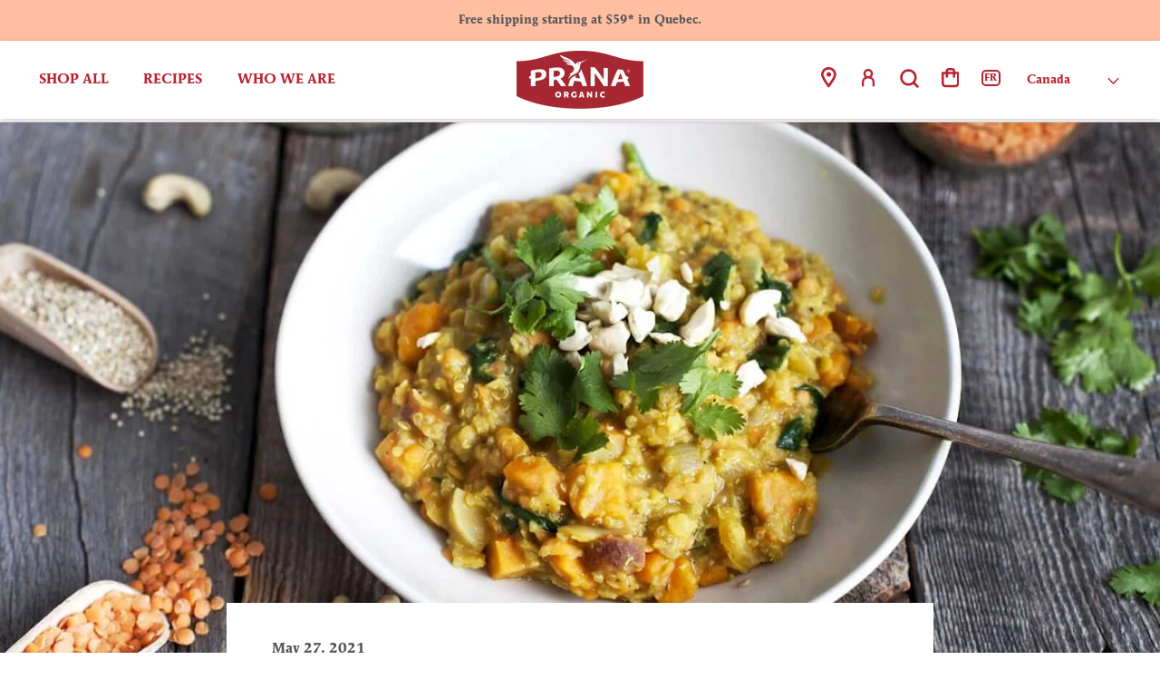

--- FILE ---
content_type: text/css
request_url: https://cdn.getshogun.com/css-2023-04-18-2008/64404be4debf1c00fa69c9da.css
body_size: 11310
content:
.shg-box{position:relative;display:flex;width:100%;flex-direction:column;flex:1 1 auto}.shg-box>.shg-box-content{z-index:4;position:relative;min-height:1px}.shg-box-vertical-align-wrapper,.shg-box-vertical-center-wrapper{display:flex;width:100%}.shg-box-vertical-align-top{justify-content:flex-start}.shg-box-vertical-align-center,.shg-box-vertical-center{justify-content:center}.shg-box-vertical-align-bottom{justify-content:flex-end}.shg-box-overlay{position:absolute;top:0;left:0;right:0;bottom:0;z-index:3;pointer-events:none}.shg-box-video-wrapper{position:absolute;top:0;left:0;right:0;bottom:0;overflow:hidden;z-index:-1}#s-30965132-d318-4c71-a376-ecf1e73bb46e{min-height:50px}#s-30965132-d318-4c71-a376-ecf1e73bb46e>.shg-box-overlay{background-color:#fff;opacity:0}#s-30965132-d318-4c71-a376-ecf1e73bb46e.shg-box.shg-c{justify-content:center}.shg-align-container{box-sizing:border-box}.shg-image-content-wrapper{position:relative}.shogun-image-container.shg-align-left{text-align:left}.shogun-image-container.shg-align-center{text-align:center}.shogun-image-container.shg-align-right{text-align:right}.shogun-image-linked{cursor:pointer}.shogun-image-overlay{position:absolute;top:0;left:0;bottom:0;right:0;display:flex;padding:20px;align-items:center;justify-content:center;pointer-events:none}.shogun-image-overlay.shg-top-left{align-items:flex-start;justify-content:flex-start}.shogun-image-overlay.shg-top-center{align-items:flex-start;justify-content:center}.shogun-image-overlay.shg-top-right{align-items:flex-start;justify-content:flex-end}.shogun-image-overlay.shg-middle-left{align-items:center;justify-content:flex-start}.shogun-image-overlay.shg-middle-center{align-items:center;justify-content:center}.shogun-image-overlay.shg-middle-right{align-items:center;justify-content:flex-end}.shogun-image-overlay.shg-bottom-left{align-items:flex-end;justify-content:flex-start}.shogun-image-overlay.shg-bottom-center{align-items:flex-end;justify-content:center}.shogun-image-overlay.shg-bottom-right{align-items:flex-end;justify-content:flex-end}.shogun-image-overlay p{margin:0;padding:0;line-height:normal}.shogun-image-cover{-o-object-fit:cover;object-fit:cover;font-family:"object-fit: cover;";width:100%}.shogun-image-contain{font-family:"object-fit: contain;";-o-object-fit:contain;object-fit:contain;width:100%}.shogun-image-link{display:block;min-height:inherit;max-height:inherit}img.shogun-image{display:block;margin:0 auto;max-width:100%}.shg-imageV2-content{text-align:initial}.shogun-image-content{display:flex;height:100%;left:0;position:absolute;top:0;width:100%;z-index:10}.shogun-image-content-linked,.shogun-image-content-not-linked{pointer-events:none}.shogun-image-content-not-linked>div{pointer-events:auto}.shogun-image-content-linked a,.shogun-image-content-linked button,.shogun-image-content-linked iframe,.shogun-image-content-linked .shg-box-linked{pointer-events:auto}.shogun-image-content>div{width:100%}.shogun-image-content-top{align-items:flex-start}.shogun-image-content-center{align-items:center}.shogun-image-content-bottom{align-items:flex-end}#s-6da6da76-b8ac-4cb8-954a-b14f6e991e1b{text-align:center}.s-6da6da76-b8ac-4cb8-954a-b14f6e991e1b .shogun-image-content{align-items:center}.s-6da6da76-b8ac-4cb8-954a-b14f6e991e1b.shg-align-container{text-align:center}.s-6da6da76-b8ac-4cb8-954a-b14f6e991e1b.shogun-image-container{display:inline-block;box-sizing:border-box}#s-6da6da76-b8ac-4cb8-954a-b14f6e991e1b.shogun-image{box-sizing:border-box}.shg-rich-text{overflow-wrap:break-word}.shg-rich-text img{margin:0 20px}@media (max-width: 768px){.shg-rich-text img{display:block;float:none !important;margin:0 auto}}.shg-default-text-content *:first-child{margin-top:0}.shg-default-text-content{text-align:left}.shg-default-text-content p,.shg-default-text-content h1,.shg-default-text-content h2,.shg-default-text-content h3,.shg-default-text-content h4,.shg-default-text-content h5,.shg-default-text-content h6,.shg-default-text-content address,.shg-default-text-content pre,.shg-default-text-content div,.shg-default-text-content ol,.shg-default-text-content ul{background-color:transparent;border:0;border-radius:0;color:#000000;font-family:inherit;font-style:normal;margin-bottom:0;padding:0;text-align:left;text-transform:none}.shg-default-text-content a{background-color:inherit;color:inherit;cursor:pointer;font-family:inherit;font-style:inherit;text-decoration:underline;text-transform:inherit}.shg-default-text-content strong,.shg-default-text-content em{background-color:inherit;color:inherit;font-family:inherit;font-size:inherit;letter-spacing:inherit;line-height:inherit;text-align:inherit;text-transform:inherit}.shg-default-text-content em{font-weight:inherit}.shg-default-text-content strong{font-style:inherit;font-weight:700}.shg-default-text-content ::-moz-selection, .shg-default-text-content *::-moz-selection{background:#accef7}.shg-default-text-content ::selection,.shg-default-text-content *::selection{background:#accef7}.shg-default-text-content p{font-size:1em;font-weight:normal;letter-spacing:-0.005em;line-height:1.714;margin-top:0.6em}.shg-default-text-content h1{font-size:1.714em;font-weight:500;letter-spacing:-0.01em;line-height:1.166;margin-top:0.67em}.shg-default-text-content h2{font-size:1.43em;font-weight:500;letter-spacing:-0.01em;line-height:1.2;margin-top:0.83em}.shg-default-text-content h3{font-size:1.142em;font-weight:500;letter-spacing:-0.008em;line-height:1.5;margin-top:1em}.shg-default-text-content h4{font-size:1em;font-weight:600;letter-spacing:-0.006em;line-height:1.428;margin-top:1.33em}.shg-default-text-content h5{font-size:0.857em;font-weight:600;letter-spacing:-0.003em;line-height:1.333;margin-top:1.43em}.shg-default-text-content h6{font-size:0.785em;font-weight:600;letter-spacing:-0.003em;line-height:1.454;margin-top:1.42em;text-transform:uppercase}.shg-default-text-content ul{list-style:disc}.shg-default-text-content ol{list-style:decimal}.shg-default-text-content ul,.shg-default-text-content ol{-webkit-margin-after:1em;margin-block-end:1em;-webkit-margin-before:1em;margin-block-start:1em;margin-bottom:0;-webkit-margin-end:0;margin-inline-end:0;-webkit-margin-start:0;margin-inline-start:0;margin-top:0;-webkit-padding-start:40px;padding-inline-start:40px}.shg-default-text-content li{font-size:1em;font-weight:normal;letter-spacing:-0.005em;line-height:1;list-style:inherit;margin-top:0.67em}.shg-default-text-content pre{font-family:monospace;font-size:1em;font-weight:normal;letter-spacing:-0.005em;line-height:1.714;margin-top:1em;white-space:pre-wrap;word-break:normal}.shg-default-text-content address{font-size:1em;font-style:italic;font-weight:normal;letter-spacing:-0.005em;line-height:1.714;margin-top:0}.shg-default-text-content div{font-size:1em;font-weight:normal;letter-spacing:-0.005em;line-height:1.714;margin-bottom:0;margin-top:0.67em}#s-70f133d0-2c73-4755-9c66-9b4fb1f37ee9{margin-top:15px;margin-bottom:15px}#s-16c74b1b-e206-4219-ae06-2ef54e94c1f6 hr{border:0;width:100%;border-top:2px solid #ddd}#s-ec80fc42-a55a-443e-9a73-3ce0e71a597d{min-height:50px}#s-ec80fc42-a55a-443e-9a73-3ce0e71a597d>.shg-box-overlay{background-color:#fff;opacity:0}#s-ec80fc42-a55a-443e-9a73-3ce0e71a597d.shg-box.shg-c{justify-content:center}#s-e40145a1-9db1-44f0-b354-c992323aa13a{margin-top:15px;margin-bottom:15px;text-align:center}.s-e40145a1-9db1-44f0-b354-c992323aa13a .shogun-image-content{align-items:center}.s-e40145a1-9db1-44f0-b354-c992323aa13a.shg-align-container{text-align:center}.s-e40145a1-9db1-44f0-b354-c992323aa13a.shogun-image-container{display:inline-block;box-sizing:border-box}#s-e40145a1-9db1-44f0-b354-c992323aa13a.shogun-image{box-sizing:border-box}#s-746a9142-9345-4f4d-9e51-2aa3f78ab64e{margin-top:15px;margin-bottom:15px}#s-87e4eb59-f38e-4cf4-a77d-103d07fff652{min-height:50px}#s-87e4eb59-f38e-4cf4-a77d-103d07fff652>.shg-box-overlay{background-color:#fff;opacity:0}#s-87e4eb59-f38e-4cf4-a77d-103d07fff652.shg-box.shg-c{justify-content:center}.shg-row{display:flex;flex-wrap:wrap;min-height:inherit;max-height:inherit;justify-content:space-between}.shg-row>*{min-height:inherit;max-height:inherit}[class*=shg-c-xs],[class*=shg-c-sm],[class*=shg-c-md],[class*=shg-c-lg]{position:relative}@media (min-width: 0px){[id="s-3a5cb754-09c3-4f8a-9be4-45cf3a8d7742"]>.shg-row>.shg-c-xs-6{width:calc(50.0% - 15.0px)}}@media (min-width: 768px){[id="s-3a5cb754-09c3-4f8a-9be4-45cf3a8d7742"]>.shg-row>.shg-c-sm-6{width:calc(50.0% - 15.0px)}}@media (min-width: 992px){[id="s-3a5cb754-09c3-4f8a-9be4-45cf3a8d7742"]>.shg-row>.shg-c-md-6{width:calc(50.0% - 15.0px)}}@media (min-width: 1200px){[id="s-3a5cb754-09c3-4f8a-9be4-45cf3a8d7742"]>.shg-row>.shg-c-lg-6{width:calc(50.0% - 15.0px)}}#s-16ed7853-3227-4235-b434-93bdc9aec198{text-align:center}.s-16ed7853-3227-4235-b434-93bdc9aec198 .shogun-image-content{align-items:center}.s-16ed7853-3227-4235-b434-93bdc9aec198.shg-align-container{text-align:center}.s-16ed7853-3227-4235-b434-93bdc9aec198.shogun-image-container{display:inline-block;box-sizing:border-box}#s-16ed7853-3227-4235-b434-93bdc9aec198.shogun-image{box-sizing:border-box}#s-71c7f4dd-9f83-4596-9362-44d27fde7d89{text-align:center}.s-71c7f4dd-9f83-4596-9362-44d27fde7d89 .shogun-image-content{align-items:center}.s-71c7f4dd-9f83-4596-9362-44d27fde7d89.shg-align-container{text-align:center}.s-71c7f4dd-9f83-4596-9362-44d27fde7d89.shogun-image-container{display:inline-block;box-sizing:border-box}#s-71c7f4dd-9f83-4596-9362-44d27fde7d89.shogun-image{box-sizing:border-box}#s-b7225325-694c-4e8c-80d6-0dbdad2939c9{margin-top:15px;margin-bottom:15px}@media (min-width: 0px){[id="s-b7225325-694c-4e8c-80d6-0dbdad2939c9"]>.shg-row>.shg-c-xs-6{width:calc(50.0% - 15.0px)}}@media (min-width: 768px){[id="s-b7225325-694c-4e8c-80d6-0dbdad2939c9"]>.shg-row>.shg-c-sm-6{width:calc(50.0% - 15.0px)}}@media (min-width: 992px){[id="s-b7225325-694c-4e8c-80d6-0dbdad2939c9"]>.shg-row>.shg-c-md-6{width:calc(50.0% - 15.0px)}}@media (min-width: 1200px){[id="s-b7225325-694c-4e8c-80d6-0dbdad2939c9"]>.shg-row>.shg-c-lg-6{width:calc(50.0% - 15.0px)}}.shg-btn.shg-cse,.shg-btn.shg-cse:hover,.shg-btn.shg-cse:focus{color:#FFF}.shg-btn{cursor:pointer;box-sizing:border-box}.shg-btn.shg-btn-stretch{display:block}.shg-btn:not(.shg-btn-stretch){display:inline-block}.shg-btn-wrapper.shg-align-left{text-align:left}.shg-btn-wrapper.shg-align-center{text-align:center}.shg-btn-wrapper.shg-align-right{text-align:right}#s-6fa9051e-c599-4a61-9468-557b7ec1d8a9{padding-top:10px;padding-left:20px;padding-bottom:10px;padding-right:20px;border-radius:9px;background-color:#b2292e;text-align:center;text-decoration:none;background-image:none;hover-type:color;line-height:1em}#s-6fa9051e-c599-4a61-9468-557b7ec1d8a9:hover{background-color:#424242 !important;text-decoration:none !important}#s-6fa9051e-c599-4a61-9468-557b7ec1d8a9:active{background-color:#000000 !important;text-decoration:none !important}#s-6fa9051e-c599-4a61-9468-557b7ec1d8a9.shg-btn{color:#ffffff;font-family:Libre Baskerville;display:inline-block}#s-25f1e8f9-3877-473f-82db-bc758c83fcb6{padding-top:10px;padding-left:20px;padding-bottom:10px;padding-right:20px;border-radius:9px;background-color:#b2292e;text-align:center;text-decoration:none;background-image:none;hover-type:color;letter-spacing:-1px;line-height:1em}#s-25f1e8f9-3877-473f-82db-bc758c83fcb6:hover{background-color:#424242 !important;text-decoration:none !important}#s-25f1e8f9-3877-473f-82db-bc758c83fcb6:active{background-color:#000000 !important;text-decoration:none !important}#s-25f1e8f9-3877-473f-82db-bc758c83fcb6.shg-btn{color:#ffffff;font-family:Libre Baskerville;display:inline-block}@media (min-width: 0px){[id="s-72936087-76cc-4329-b320-3d97ad3b321b"]>.shg-row>.shg-c-xs-6{width:calc(50.0% - 15.0px)}}@media (min-width: 768px){[id="s-72936087-76cc-4329-b320-3d97ad3b321b"]>.shg-row>.shg-c-sm-6{width:calc(50.0% - 15.0px)}}@media (min-width: 992px){[id="s-72936087-76cc-4329-b320-3d97ad3b321b"]>.shg-row>.shg-c-md-6{width:calc(50.0% - 15.0px)}}@media (min-width: 1200px){[id="s-72936087-76cc-4329-b320-3d97ad3b321b"]>.shg-row>.shg-c-lg-6{width:calc(50.0% - 15.0px)}}#s-77014e3b-0af8-4a95-93de-3aeafe148261{text-align:center}.s-77014e3b-0af8-4a95-93de-3aeafe148261 .shogun-image-content{align-items:center}.s-77014e3b-0af8-4a95-93de-3aeafe148261.shg-align-container{text-align:center}.s-77014e3b-0af8-4a95-93de-3aeafe148261.shogun-image-container{display:inline-block;box-sizing:border-box}#s-77014e3b-0af8-4a95-93de-3aeafe148261.shogun-image{box-sizing:border-box}#s-86fdccbd-52e0-415d-87f7-f434da8e8ce5{text-align:center}.s-86fdccbd-52e0-415d-87f7-f434da8e8ce5 .shogun-image-content{align-items:center}.s-86fdccbd-52e0-415d-87f7-f434da8e8ce5.shg-align-container{text-align:center}.s-86fdccbd-52e0-415d-87f7-f434da8e8ce5.shogun-image-container{display:inline-block;box-sizing:border-box}#s-86fdccbd-52e0-415d-87f7-f434da8e8ce5.shogun-image{box-sizing:border-box}#s-b6799c1d-0954-4237-92b2-3821a510b276{margin-top:15px;margin-bottom:15px}@media (min-width: 0px){[id="s-b6799c1d-0954-4237-92b2-3821a510b276"]>.shg-row>.shg-c-xs-6{width:calc(50.0% - 15.0px)}}@media (min-width: 768px){[id="s-b6799c1d-0954-4237-92b2-3821a510b276"]>.shg-row>.shg-c-sm-6{width:calc(50.0% - 15.0px)}}@media (min-width: 992px){[id="s-b6799c1d-0954-4237-92b2-3821a510b276"]>.shg-row>.shg-c-md-6{width:calc(50.0% - 15.0px)}}@media (min-width: 1200px){[id="s-b6799c1d-0954-4237-92b2-3821a510b276"]>.shg-row>.shg-c-lg-6{width:calc(50.0% - 15.0px)}}#s-f65f1cf2-99f1-4f55-8e17-deddac02e6d3{padding-top:10px;padding-left:20px;padding-bottom:10px;padding-right:20px;border-radius:9px;background-color:#b2292e;text-align:center;text-decoration:none;background-image:none;hover-type:color}#s-f65f1cf2-99f1-4f55-8e17-deddac02e6d3:hover{background-color:#424242 !important;text-decoration:none !important}#s-f65f1cf2-99f1-4f55-8e17-deddac02e6d3:active{background-color:#000000 !important;text-decoration:none !important}#s-f65f1cf2-99f1-4f55-8e17-deddac02e6d3.shg-btn{color:#ffffff;font-family:Libre Baskerville;display:inline-block}#s-e2be277c-ab2a-45fc-8d0d-171eb18d77af{padding-top:10px;padding-left:20px;padding-bottom:10px;padding-right:20px;border-radius:9px;background-color:#b2292e;text-align:center;text-decoration:none;background-image:none;hover-type:color;letter-spacing:-1px;line-height:1em}#s-e2be277c-ab2a-45fc-8d0d-171eb18d77af:hover{background-color:#424242 !important;text-decoration:none !important}#s-e2be277c-ab2a-45fc-8d0d-171eb18d77af:active{background-color:#000000 !important;text-decoration:none !important}#s-e2be277c-ab2a-45fc-8d0d-171eb18d77af.shg-btn{color:#ffffff;font-family:Libre Baskerville;display:inline-block}#s-8c5423e4-502b-4018-92ab-d256eeb6b6e3{margin-top:15px;margin-bottom:15px}#s-918285fa-6ccb-4ab9-ba2d-8b4d43e6c42c hr{border:0;width:100%;border-top:2px solid #ddd}#s-8d147ed3-7b05-4cc1-9a36-cccb05e72a34{margin-top:15px;margin-bottom:15px;text-align:center}.s-8d147ed3-7b05-4cc1-9a36-cccb05e72a34 .shogun-image-content{align-items:center}.s-8d147ed3-7b05-4cc1-9a36-cccb05e72a34.shg-align-container{text-align:center}.s-8d147ed3-7b05-4cc1-9a36-cccb05e72a34.shogun-image-container{display:inline-block;box-sizing:border-box}#s-8d147ed3-7b05-4cc1-9a36-cccb05e72a34.shogun-image{box-sizing:border-box}#s-db2a6298-3d63-4ad2-95cc-a11853d784d2{margin-top:15px;margin-bottom:15px}#s-ec77f016-dd16-4fe8-a3b3-5a4529c4be00{min-height:50px}#s-ec77f016-dd16-4fe8-a3b3-5a4529c4be00>.shg-box-overlay{background-color:#fff;opacity:0}#s-ec77f016-dd16-4fe8-a3b3-5a4529c4be00.shg-box.shg-c{justify-content:center}#s-85f1b79c-bb8b-450a-a274-ab456c202053{margin-top:15px;margin-bottom:15px;max-width:350px;text-align:center}.s-85f1b79c-bb8b-450a-a274-ab456c202053 .shogun-image-content{align-items:center}.s-85f1b79c-bb8b-450a-a274-ab456c202053.shg-align-container{text-align:center}.s-85f1b79c-bb8b-450a-a274-ab456c202053.shogun-image-container{display:inline-block;box-sizing:border-box}#s-85f1b79c-bb8b-450a-a274-ab456c202053.shogun-image{box-sizing:border-box}#s-4fae1c70-4e53-4c2e-baa0-26653c5c1107{min-height:50px}#s-4fae1c70-4e53-4c2e-baa0-26653c5c1107>.shg-box-overlay{background-color:#fff;opacity:0}#s-4fae1c70-4e53-4c2e-baa0-26653c5c1107.shg-box.shg-c{justify-content:center}#s-5ff9a677-3253-494a-9a1a-b603673ea71b{margin-top:15px;margin-bottom:15px;padding-top:10px;padding-left:20px;padding-bottom:10px;padding-right:20px;border-radius:9px;background-color:#b2292e;text-align:center;text-decoration:none;background-image:none;hover-type:color;letter-spacing:-1px;line-height:1em}#s-5ff9a677-3253-494a-9a1a-b603673ea71b:hover{background-color:#424242 !important;text-decoration:none !important}#s-5ff9a677-3253-494a-9a1a-b603673ea71b:active{background-color:#000000 !important;text-decoration:none !important}#s-5ff9a677-3253-494a-9a1a-b603673ea71b.shg-btn{color:#ffffff;font-family:Libre Baskerville;display:inline-block}#s-f1318df6-244b-4b25-b8e6-ed818cc8f19c{margin-top:15px;margin-bottom:15px;min-height:50px}#s-f1318df6-244b-4b25-b8e6-ed818cc8f19c>.shg-box-overlay{background-color:#fff;opacity:0}#s-f1318df6-244b-4b25-b8e6-ed818cc8f19c.shg-box.shg-c{justify-content:center}#s-6c6fb79e-d968-4924-a2e9-3488601890d1 hr{border:0;width:100%;border-top:2px solid #ddd}#s-406b9a36-c904-4783-8300-470b96f44ad4{margin-top:15px;margin-bottom:15px;text-align:center}.s-406b9a36-c904-4783-8300-470b96f44ad4 .shogun-image-content{align-items:center}.s-406b9a36-c904-4783-8300-470b96f44ad4.shg-align-container{text-align:center}.s-406b9a36-c904-4783-8300-470b96f44ad4.shogun-image-container{display:inline-block;box-sizing:border-box}#s-406b9a36-c904-4783-8300-470b96f44ad4.shogun-image{box-sizing:border-box}#s-cda27e8f-16f8-4cc1-a1fc-ad04e8add1aa{margin-top:15px;margin-bottom:15px}@media (min-width: 0px){[id="s-25254b4e-2cd2-48fd-a781-766a293d14a2"]>.shg-row>.shg-c-xs-6{width:calc(50.0% - 15.0px)}}@media (min-width: 768px){[id="s-25254b4e-2cd2-48fd-a781-766a293d14a2"]>.shg-row>.shg-c-sm-6{width:calc(50.0% - 15.0px)}}@media (min-width: 992px){[id="s-25254b4e-2cd2-48fd-a781-766a293d14a2"]>.shg-row>.shg-c-md-6{width:calc(50.0% - 15.0px)}}@media (min-width: 1200px){[id="s-25254b4e-2cd2-48fd-a781-766a293d14a2"]>.shg-row>.shg-c-lg-6{width:calc(50.0% - 15.0px)}}#s-43f05c5a-07cb-4859-ba3a-6ada77327226{text-align:center}.s-43f05c5a-07cb-4859-ba3a-6ada77327226 .shogun-image-content{align-items:center}.s-43f05c5a-07cb-4859-ba3a-6ada77327226.shg-align-container{text-align:center}.s-43f05c5a-07cb-4859-ba3a-6ada77327226.shogun-image-container{display:inline-block;box-sizing:border-box}#s-43f05c5a-07cb-4859-ba3a-6ada77327226.shogun-image{box-sizing:border-box}#s-6eaf5568-b14f-43bc-a6b5-303573c73ed9{text-align:center}.s-6eaf5568-b14f-43bc-a6b5-303573c73ed9 .shogun-image-content{align-items:center}.s-6eaf5568-b14f-43bc-a6b5-303573c73ed9.shg-align-container{text-align:center}.s-6eaf5568-b14f-43bc-a6b5-303573c73ed9.shogun-image-container{display:inline-block;box-sizing:border-box}#s-6eaf5568-b14f-43bc-a6b5-303573c73ed9.shogun-image{box-sizing:border-box}#s-e0129e3a-82aa-4a14-9609-310355d39099{margin-top:15px;margin-bottom:15px}@media (min-width: 0px){[id="s-e0129e3a-82aa-4a14-9609-310355d39099"]>.shg-row>.shg-c-xs-6{width:calc(50.0% - 15.0px)}}@media (min-width: 768px){[id="s-e0129e3a-82aa-4a14-9609-310355d39099"]>.shg-row>.shg-c-sm-6{width:calc(50.0% - 15.0px)}}@media (min-width: 992px){[id="s-e0129e3a-82aa-4a14-9609-310355d39099"]>.shg-row>.shg-c-md-6{width:calc(50.0% - 15.0px)}}@media (min-width: 1200px){[id="s-e0129e3a-82aa-4a14-9609-310355d39099"]>.shg-row>.shg-c-lg-6{width:calc(50.0% - 15.0px)}}#s-67d904e3-6e8a-4ce9-9a8c-3c29d303b978{padding-top:10px;padding-left:20px;padding-bottom:10px;padding-right:20px;border-radius:9px;background-color:#b2292e;text-align:center;text-decoration:none;background-image:none;hover-type:color;line-height:1em}#s-67d904e3-6e8a-4ce9-9a8c-3c29d303b978:hover{background-color:#424242 !important;text-decoration:none !important}#s-67d904e3-6e8a-4ce9-9a8c-3c29d303b978:active{background-color:#000000 !important;text-decoration:none !important}#s-67d904e3-6e8a-4ce9-9a8c-3c29d303b978.shg-btn{color:#ffffff;font-family:Libre Baskerville;display:inline-block}#s-4f1696e6-2fda-413c-b55e-21581865060c{padding-top:10px;padding-left:20px;padding-bottom:10px;padding-right:20px;border-radius:9px;background-color:#b2292e;text-align:center;text-decoration:none;background-image:none;hover-type:color;letter-spacing:-1px;line-height:1em}#s-4f1696e6-2fda-413c-b55e-21581865060c:hover{background-color:#424242 !important;text-decoration:none !important}#s-4f1696e6-2fda-413c-b55e-21581865060c:active{background-color:#000000 !important;text-decoration:none !important}#s-4f1696e6-2fda-413c-b55e-21581865060c.shg-btn{color:#ffffff;font-family:Libre Baskerville;display:inline-block}@media (min-width: 0px){[id="s-19fee0b7-d3e5-4325-8596-92a678acf912"]>.shg-row>.shg-c-xs-6{width:calc(50.0% - 15.0px)}}@media (min-width: 768px){[id="s-19fee0b7-d3e5-4325-8596-92a678acf912"]>.shg-row>.shg-c-sm-6{width:calc(50.0% - 15.0px)}}@media (min-width: 992px){[id="s-19fee0b7-d3e5-4325-8596-92a678acf912"]>.shg-row>.shg-c-md-6{width:calc(50.0% - 15.0px)}}@media (min-width: 1200px){[id="s-19fee0b7-d3e5-4325-8596-92a678acf912"]>.shg-row>.shg-c-lg-6{width:calc(50.0% - 15.0px)}}#s-4247c61d-ce5d-44c5-bd7b-3cd4965ff8b8{text-align:center}.s-4247c61d-ce5d-44c5-bd7b-3cd4965ff8b8 .shogun-image-content{align-items:center}.s-4247c61d-ce5d-44c5-bd7b-3cd4965ff8b8.shg-align-container{text-align:center}.s-4247c61d-ce5d-44c5-bd7b-3cd4965ff8b8.shogun-image-container{display:inline-block;box-sizing:border-box}#s-4247c61d-ce5d-44c5-bd7b-3cd4965ff8b8.shogun-image{box-sizing:border-box}#s-f26ffd6c-0e13-43eb-83a6-83383faf9376{text-align:center}.s-f26ffd6c-0e13-43eb-83a6-83383faf9376 .shogun-image-content{align-items:center}.s-f26ffd6c-0e13-43eb-83a6-83383faf9376.shg-align-container{text-align:center}.s-f26ffd6c-0e13-43eb-83a6-83383faf9376.shogun-image-container{display:inline-block;box-sizing:border-box}#s-f26ffd6c-0e13-43eb-83a6-83383faf9376.shogun-image{box-sizing:border-box}#s-a295bfaf-ae0f-4764-b479-0b41445b3556{margin-top:15px;margin-bottom:15px}@media (min-width: 0px){[id="s-a295bfaf-ae0f-4764-b479-0b41445b3556"]>.shg-row>.shg-c-xs-6{width:calc(50.0% - 15.0px)}}@media (min-width: 768px){[id="s-a295bfaf-ae0f-4764-b479-0b41445b3556"]>.shg-row>.shg-c-sm-6{width:calc(50.0% - 15.0px)}}@media (min-width: 992px){[id="s-a295bfaf-ae0f-4764-b479-0b41445b3556"]>.shg-row>.shg-c-md-6{width:calc(50.0% - 15.0px)}}@media (min-width: 1200px){[id="s-a295bfaf-ae0f-4764-b479-0b41445b3556"]>.shg-row>.shg-c-lg-6{width:calc(50.0% - 15.0px)}}#s-9211dd24-5b7c-4bf6-96fd-1198ca435c5b{padding-top:10px;padding-left:20px;padding-bottom:10px;padding-right:20px;border-radius:9px;background-color:#b2292e;text-align:center;text-decoration:none;background-image:none;hover-type:color;line-height:1em}#s-9211dd24-5b7c-4bf6-96fd-1198ca435c5b:hover{background-color:#424242 !important;text-decoration:none !important}#s-9211dd24-5b7c-4bf6-96fd-1198ca435c5b:active{background-color:#000000 !important;text-decoration:none !important}#s-9211dd24-5b7c-4bf6-96fd-1198ca435c5b.shg-btn{color:#ffffff;font-family:Libre Baskerville;display:inline-block}#s-5db85bbe-4789-468c-aa9f-f959b4326af2{padding-top:10px;padding-left:20px;padding-bottom:10px;padding-right:20px;border-radius:9px;background-color:#b2292e;text-align:center;text-decoration:none;background-image:none;hover-type:color;letter-spacing:-1px;line-height:1em}#s-5db85bbe-4789-468c-aa9f-f959b4326af2:hover{background-color:#424242 !important;text-decoration:none !important}#s-5db85bbe-4789-468c-aa9f-f959b4326af2:active{background-color:#000000 !important;text-decoration:none !important}#s-5db85bbe-4789-468c-aa9f-f959b4326af2.shg-btn{color:#ffffff;font-family:Libre Baskerville;display:inline-block}#s-ed8940ce-4be7-459f-9cad-cafcd9e5b0d8 hr{border:0;width:100%;border-top:2px solid #ddd}#s-d03f1e0f-dac0-443f-893e-20a2c9256a4e{margin-top:15px;margin-bottom:15px;text-align:center}.s-d03f1e0f-dac0-443f-893e-20a2c9256a4e .shogun-image-content{align-items:center}.s-d03f1e0f-dac0-443f-893e-20a2c9256a4e.shg-align-container{text-align:center}.s-d03f1e0f-dac0-443f-893e-20a2c9256a4e.shogun-image-container{display:inline-block;box-sizing:border-box}#s-d03f1e0f-dac0-443f-893e-20a2c9256a4e.shogun-image{box-sizing:border-box}#s-818c03a1-e38f-47ce-bd92-798dbe1d27c3{margin-top:15px;margin-bottom:15px}#s-19dbb300-1fbb-44e4-9d88-85cc50edc4fb{min-height:50px}#s-19dbb300-1fbb-44e4-9d88-85cc50edc4fb>.shg-box-overlay{background-color:#fff;opacity:0}#s-19dbb300-1fbb-44e4-9d88-85cc50edc4fb.shg-box.shg-c{justify-content:center}@media (min-width: 0px){[id="s-d5f36ce0-4f32-403d-9db1-e95d0491e5c4"]>.shg-row>.shg-c-xs-4{width:calc(33.333333333333336% - 20.0px)}}@media (min-width: 768px){[id="s-d5f36ce0-4f32-403d-9db1-e95d0491e5c4"]>.shg-row>.shg-c-sm-4{width:calc(33.333333333333336% - 20.0px)}}@media (min-width: 992px){[id="s-d5f36ce0-4f32-403d-9db1-e95d0491e5c4"]>.shg-row>.shg-c-md-4{width:calc(33.333333333333336% - 20.0px)}}@media (min-width: 1200px){[id="s-d5f36ce0-4f32-403d-9db1-e95d0491e5c4"]>.shg-row>.shg-c-lg-4{width:calc(33.333333333333336% - 20.0px)}}#s-a67aedd1-6ce7-44ad-b85e-19864823df5a{text-align:center}.s-a67aedd1-6ce7-44ad-b85e-19864823df5a .shogun-image-content{align-items:center}.s-a67aedd1-6ce7-44ad-b85e-19864823df5a.shg-align-container{text-align:center}.s-a67aedd1-6ce7-44ad-b85e-19864823df5a.shogun-image-container{display:inline-block;box-sizing:border-box}#s-a67aedd1-6ce7-44ad-b85e-19864823df5a.shogun-image{box-sizing:border-box}#s-a9c88161-ae43-422b-8dcc-a0eedb60d163{text-align:center}.s-a9c88161-ae43-422b-8dcc-a0eedb60d163 .shogun-image-content{align-items:center}.s-a9c88161-ae43-422b-8dcc-a0eedb60d163.shg-align-container{text-align:center}.s-a9c88161-ae43-422b-8dcc-a0eedb60d163.shogun-image-container{display:inline-block;box-sizing:border-box}#s-a9c88161-ae43-422b-8dcc-a0eedb60d163.shogun-image{box-sizing:border-box}#s-dff4543e-5cb6-4ac2-9c75-5a96dc3a4302{text-align:center}.s-dff4543e-5cb6-4ac2-9c75-5a96dc3a4302 .shogun-image-content{align-items:center}.s-dff4543e-5cb6-4ac2-9c75-5a96dc3a4302.shg-align-container{text-align:center}.s-dff4543e-5cb6-4ac2-9c75-5a96dc3a4302.shogun-image-container{display:inline-block;box-sizing:border-box}#s-dff4543e-5cb6-4ac2-9c75-5a96dc3a4302.shogun-image{box-sizing:border-box}@media (min-width: 0px){[id="s-263e3bd9-94c8-4f32-b738-efb42c7f9340"]>.shg-row>.shg-c-xs-4{width:calc(33.333333333333336% - 20.0px)}}@media (min-width: 768px){[id="s-263e3bd9-94c8-4f32-b738-efb42c7f9340"]>.shg-row>.shg-c-sm-4{width:calc(33.333333333333336% - 20.0px)}}@media (min-width: 992px){[id="s-263e3bd9-94c8-4f32-b738-efb42c7f9340"]>.shg-row>.shg-c-md-4{width:calc(33.333333333333336% - 20.0px)}}@media (min-width: 1200px){[id="s-263e3bd9-94c8-4f32-b738-efb42c7f9340"]>.shg-row>.shg-c-lg-4{width:calc(33.333333333333336% - 20.0px)}}#s-70e8021b-6797-4c60-9f2d-6b294636fdb6{margin-top:15px;margin-bottom:15px;padding-top:10px;padding-left:20px;padding-bottom:10px;padding-right:20px;border-radius:9px;background-color:#b2292e;text-align:center;text-decoration:none;background-image:none;hover-type:color;line-height:1em}#s-70e8021b-6797-4c60-9f2d-6b294636fdb6:hover{background-color:#424242 !important;text-decoration:none !important}#s-70e8021b-6797-4c60-9f2d-6b294636fdb6:active{background-color:#000000 !important;text-decoration:none !important}#s-70e8021b-6797-4c60-9f2d-6b294636fdb6.shg-btn{color:#ffffff;font-size:14px;font-family:Libre Baskerville;display:inline-block}#s-7948ac35-21b6-4bb6-a6b1-78a2ceda207a{margin-top:15px;margin-bottom:15px;padding-top:10px;padding-left:20px;padding-bottom:10px;padding-right:20px;border-radius:9px;background-color:#b2292e;text-align:center;text-decoration:none;background-image:none;hover-type:color;line-height:1em}#s-7948ac35-21b6-4bb6-a6b1-78a2ceda207a:hover{background-color:#424242 !important;text-decoration:none !important}#s-7948ac35-21b6-4bb6-a6b1-78a2ceda207a:active{background-color:#000000 !important;text-decoration:none !important}#s-7948ac35-21b6-4bb6-a6b1-78a2ceda207a.shg-btn{color:#ffffff;font-size:14px;font-family:Libre Baskerville;display:inline-block}#s-06f36f4e-31cd-46ae-99b1-5eb8171a809c{margin-top:15px;margin-bottom:15px;padding-top:10px;padding-left:20px;padding-bottom:10px;padding-right:20px;border-radius:9px;background-color:#b2292e;text-align:center;text-decoration:none;background-image:none;hover-type:color;line-height:1em}#s-06f36f4e-31cd-46ae-99b1-5eb8171a809c:hover{background-color:#424242 !important;text-decoration:none !important}#s-06f36f4e-31cd-46ae-99b1-5eb8171a809c:active{background-color:#000000 !important;text-decoration:none !important}#s-06f36f4e-31cd-46ae-99b1-5eb8171a809c.shg-btn{color:#ffffff;font-size:14px;font-family:Libre Baskerville;display:inline-block}#s-0d249e8a-1881-4ac5-9024-a5496aa5084e hr{border:0;width:100%;border-top:2px solid #ddd}#s-1aedb553-4006-4511-b4b5-4efcadd3e2fc{margin-top:15px;margin-bottom:15px;text-align:center}.s-1aedb553-4006-4511-b4b5-4efcadd3e2fc .shogun-image-content{align-items:center}.s-1aedb553-4006-4511-b4b5-4efcadd3e2fc.shg-align-container{text-align:center}.s-1aedb553-4006-4511-b4b5-4efcadd3e2fc.shogun-image-container{display:inline-block;box-sizing:border-box}#s-1aedb553-4006-4511-b4b5-4efcadd3e2fc.shogun-image{box-sizing:border-box}#s-0f5e109f-847d-4fab-935b-6e157e54e12d{margin-top:15px;margin-bottom:15px}#s-c640b1aa-0248-424a-bab6-40a064a562c5{margin-top:15px;margin-bottom:15px;max-width:350px;text-align:center}.s-c640b1aa-0248-424a-bab6-40a064a562c5 .shogun-image-content{align-items:center}.s-c640b1aa-0248-424a-bab6-40a064a562c5.shg-align-container{text-align:center}.s-c640b1aa-0248-424a-bab6-40a064a562c5.shogun-image-container{display:inline-block;box-sizing:border-box}#s-c640b1aa-0248-424a-bab6-40a064a562c5.shogun-image{box-sizing:border-box}#s-85269e1b-f5bc-4a92-a08a-2d8a8e908990{margin-top:15px;margin-bottom:15px;padding-top:10px;padding-left:20px;padding-bottom:10px;padding-right:20px;border-radius:9px;background-color:#b2292e;text-align:center;text-decoration:none;background-image:none;hover-type:color;letter-spacing:-1px;line-height:1em}#s-85269e1b-f5bc-4a92-a08a-2d8a8e908990:hover{background-color:#424242 !important;text-decoration:none !important}#s-85269e1b-f5bc-4a92-a08a-2d8a8e908990:active{background-color:#000000 !important;text-decoration:none !important}#s-85269e1b-f5bc-4a92-a08a-2d8a8e908990.shg-btn{color:#ffffff;font-family:Libre Baskerville;display:inline-block}#s-b6c3075d-198c-4520-b81d-fba2247e9076 hr{border:0;width:100%;border-top:2px solid #ddd}#s-6d7ce61f-ec75-45e8-a6a6-d1ec5805205d{margin-top:15px;margin-bottom:15px;text-align:center}.s-6d7ce61f-ec75-45e8-a6a6-d1ec5805205d .shogun-image-content{align-items:center}.s-6d7ce61f-ec75-45e8-a6a6-d1ec5805205d.shg-align-container{text-align:center}.s-6d7ce61f-ec75-45e8-a6a6-d1ec5805205d.shogun-image-container{display:inline-block;box-sizing:border-box}#s-6d7ce61f-ec75-45e8-a6a6-d1ec5805205d.shogun-image{box-sizing:border-box}#s-2ad0ba04-67f4-4363-9adc-9a866599103c{margin-top:15px;margin-bottom:15px}#s-89226808-7915-4fb5-ab29-06c175c5b01c hr{border:0;width:100%;border-top:2px solid #ddd}#s-af6a587b-45bb-4a62-a561-87b5c856632a{margin-top:15px;margin-bottom:15px}@media (min-width: 0px){[id="s-af6a587b-45bb-4a62-a561-87b5c856632a"]>.shg-row>.shg-c-xs-6{width:calc(50.0% - 15.0px)}}@media (min-width: 768px){[id="s-af6a587b-45bb-4a62-a561-87b5c856632a"]>.shg-row>.shg-c-sm-6{width:calc(50.0% - 15.0px)}}@media (min-width: 992px){[id="s-af6a587b-45bb-4a62-a561-87b5c856632a"]>.shg-row>.shg-c-md-6{width:calc(50.0% - 15.0px)}}@media (min-width: 1200px){[id="s-af6a587b-45bb-4a62-a561-87b5c856632a"]>.shg-row>.shg-c-lg-6{width:calc(50.0% - 15.0px)}}#s-660b4472-6b63-4aa4-9a7d-4f9a4d922e4e{text-align:center}.s-660b4472-6b63-4aa4-9a7d-4f9a4d922e4e .shogun-image-content{align-items:center}.s-660b4472-6b63-4aa4-9a7d-4f9a4d922e4e.shg-align-container{text-align:center}.s-660b4472-6b63-4aa4-9a7d-4f9a4d922e4e.shogun-image-container{display:inline-block;box-sizing:border-box}#s-660b4472-6b63-4aa4-9a7d-4f9a4d922e4e.shogun-image{box-sizing:border-box}#s-2b239844-74a9-4fad-8793-49eb1aba212d{text-align:center}.s-2b239844-74a9-4fad-8793-49eb1aba212d .shogun-image-content{align-items:center}.s-2b239844-74a9-4fad-8793-49eb1aba212d.shg-align-container{text-align:center}.s-2b239844-74a9-4fad-8793-49eb1aba212d.shogun-image-container{display:inline-block;box-sizing:border-box}#s-2b239844-74a9-4fad-8793-49eb1aba212d.shogun-image{box-sizing:border-box}#s-dc8d6391-6e1e-4de7-bcf5-c2af09fbf56e{margin-top:15px;margin-bottom:15px}@media (min-width: 0px){[id="s-dc8d6391-6e1e-4de7-bcf5-c2af09fbf56e"]>.shg-row>.shg-c-xs-6{width:calc(50.0% - 15.0px)}}@media (min-width: 768px){[id="s-dc8d6391-6e1e-4de7-bcf5-c2af09fbf56e"]>.shg-row>.shg-c-sm-6{width:calc(50.0% - 15.0px)}}@media (min-width: 992px){[id="s-dc8d6391-6e1e-4de7-bcf5-c2af09fbf56e"]>.shg-row>.shg-c-md-6{width:calc(50.0% - 15.0px)}}@media (min-width: 1200px){[id="s-dc8d6391-6e1e-4de7-bcf5-c2af09fbf56e"]>.shg-row>.shg-c-lg-6{width:calc(50.0% - 15.0px)}}#s-17a111af-90fe-4d95-91a8-fb2773cfa013{padding-top:10px;padding-left:20px;padding-bottom:10px;padding-right:20px;border-radius:9px;background-color:#b2292e;text-align:center;text-decoration:none;background-image:none;hover-type:color;line-height:1em}#s-17a111af-90fe-4d95-91a8-fb2773cfa013:hover{background-color:#424242 !important;text-decoration:none !important}#s-17a111af-90fe-4d95-91a8-fb2773cfa013:active{background-color:#000000 !important;text-decoration:none !important}#s-17a111af-90fe-4d95-91a8-fb2773cfa013.shg-btn{color:#ffffff;font-family:Libre Baskerville;display:inline-block}#s-ed744d7e-e183-4473-af3d-643cd4ebc7c0{padding-top:10px;padding-left:20px;padding-bottom:10px;padding-right:20px;border-radius:9px;background-color:#b2292e;text-align:center;text-decoration:none;background-image:none;hover-type:color;letter-spacing:-1px;line-height:1em}#s-ed744d7e-e183-4473-af3d-643cd4ebc7c0:hover{background-color:#424242 !important;text-decoration:none !important}#s-ed744d7e-e183-4473-af3d-643cd4ebc7c0:active{background-color:#000000 !important;text-decoration:none !important}#s-ed744d7e-e183-4473-af3d-643cd4ebc7c0.shg-btn{color:#ffffff;font-family:Libre Baskerville;display:inline-block}#s-af918ffb-5a95-4723-97a6-5a76d8c5d08a hr{border:0;width:100%;border-top:2px solid #ddd}.shogun-image-container{position:relative}.shogun-image-container.shg-align-left{text-align:left}.shogun-image-container.shg-align-center{text-align:center}.shogun-image-container.shg-align-right{text-align:right}.shogun-image-linked{cursor:pointer}.shogun-image-overlay{position:absolute;top:0;left:0;bottom:0;right:0;display:flex;padding:20px;align-items:center;justify-content:center;pointer-events:none}.shogun-image-overlay.shg-top-left{align-items:flex-start;justify-content:flex-start}.shogun-image-overlay.shg-top-center{align-items:flex-start;justify-content:center}.shogun-image-overlay.shg-top-right{align-items:flex-start;justify-content:flex-end}.shogun-image-overlay.shg-middle-left{align-items:center;justify-content:flex-start}.shogun-image-overlay.shg-middle-center{align-items:center;justify-content:center}.shogun-image-overlay.shg-middle-right{align-items:center;justify-content:flex-end}.shogun-image-overlay.shg-bottom-left{align-items:flex-end;justify-content:flex-start}.shogun-image-overlay.shg-bottom-center{align-items:flex-end;justify-content:center}.shogun-image-overlay.shg-bottom-right{align-items:flex-end;justify-content:flex-end}.shogun-image-overlay p{margin:0;padding:0;line-height:normal}.shogun-image-cover{-o-object-fit:cover;object-fit:cover;font-family:"object-fit: cover;";width:100%}.shogun-image-contain{font-family:"object-fit: contain;";-o-object-fit:contain;object-fit:contain;width:100%}.shogun-image-link{display:block;min-height:inherit;max-height:inherit}img.shogun-image{display:block;margin:0 auto;max-width:100%}.shogun-image-content{display:flex;height:100%;left:0;position:absolute;top:0;width:100%;z-index:10}.shogun-image-content-linked,.shogun-image-content-not-linked{pointer-events:none}.shogun-image-content-not-linked>div{pointer-events:auto}.shogun-image-content-linked a,.shogun-image-content-linked button,.shogun-image-content-linked iframe,.shogun-image-content-linked .shg-box-linked{pointer-events:auto}.shogun-image-content>div{width:100%}.shogun-image-content-top{align-items:flex-start}.shogun-image-content-center{align-items:center}.shogun-image-content-bottom{align-items:flex-end}#s-773b6dc7-0f84-4b09-8f89-b454b380461a{margin-top:15px;margin-bottom:15px;text-align:center}#s-773b6dc7-0f84-4b09-8f89-b454b380461a .shogun-image-content{align-items:center}#s-7464a81e-a6e2-484c-b555-15b9e99a19e9{padding-top:25px;padding-bottom:25px;min-height:50px;background-color:#81cae4}#s-7464a81e-a6e2-484c-b555-15b9e99a19e9>.shg-box-overlay{background-color:#fff;opacity:0}#s-7464a81e-a6e2-484c-b555-15b9e99a19e9.shg-box.shg-c{justify-content:center}#s-0565e6b7-7afb-4c3d-a4f0-d6cc6e43dd38{text-align:center}#s-0565e6b7-7afb-4c3d-a4f0-d6cc6e43dd38 .shogun-image-content{align-items:center}#s-0621bf75-71ed-4572-9997-4e3f8b982e18{min-height:50px}#s-0621bf75-71ed-4572-9997-4e3f8b982e18>.shg-box-overlay{background-color:#fff;opacity:0}#s-0621bf75-71ed-4572-9997-4e3f8b982e18.shg-box.shg-c{justify-content:center}#s-1653a8de-1119-44e1-8bcc-4ac1b092d34a{text-align:center}#s-1653a8de-1119-44e1-8bcc-4ac1b092d34a .shogun-image-content{align-items:center}#s-bb15ce10-5003-47b9-a6c9-30a5344b250d{min-height:50px}#s-bb15ce10-5003-47b9-a6c9-30a5344b250d>.shg-box-overlay{background-color:#fff;opacity:0}#s-bb15ce10-5003-47b9-a6c9-30a5344b250d.shg-box.shg-c{justify-content:center}@media (min-width: 0px){[id="s-58de99a6-580a-4318-a038-9fb42d3823b1"]>.shg-row>.shg-c-xs-12{width:100%}}@media (min-width: 768px){[id="s-58de99a6-580a-4318-a038-9fb42d3823b1"]>.shg-row>.shg-c-sm-6{width:calc(50.0% - 15.0px)}}@media (min-width: 992px){[id="s-58de99a6-580a-4318-a038-9fb42d3823b1"]>.shg-row>.shg-c-md-6{width:calc(50.0% - 15.0px)}}@media (min-width: 1200px){[id="s-58de99a6-580a-4318-a038-9fb42d3823b1"]>.shg-row>.shg-c-lg-6{width:calc(50.0% - 15.0px)}}#s-ff5c8c97-33f3-4c1d-a881-b562a1465666{margin-top:15px;margin-bottom:15px}#s-ff5c8c97-33f3-4c1d-a881-b562a1465666 .shogun-icon-wrapper{text-align:center}#s-ff5c8c97-33f3-4c1d-a881-b562a1465666 .shogun-icon-wrapper>a>.shogun-icon{font-size:64px !important;color:#b2292e}#s-d4cd669b-2b8c-4df1-9b6c-96217f8c54ee{margin-top:0px;margin-bottom:0px}#s-d4cd669b-2b8c-4df1-9b6c-96217f8c54ee .shogun-icon-wrapper{text-align:center}#s-d4cd669b-2b8c-4df1-9b6c-96217f8c54ee .shogun-icon-wrapper>a>.shogun-icon{font-size:64px !important;color:#b2292e}/*!
 * animate.css - https://animate.style/
 * Version - 4.1.1
 * Licensed under the MIT license - http://opensource.org/licenses/MIT
 *
 * Copyright (c) 2020 Animate.css
 */:root{--animate-duration:1s;--animate-delay:1s;--animate-repeat:1}.animate__animated{-webkit-animation-duration:1s;animation-duration:1s;-webkit-animation-duration:var(--animate-duration);animation-duration:var(--animate-duration);-webkit-animation-fill-mode:both;animation-fill-mode:both}.animate__animated.animate__infinite{-webkit-animation-iteration-count:infinite;animation-iteration-count:infinite}.animate__animated.animate__repeat-1{-webkit-animation-iteration-count:1;animation-iteration-count:1;-webkit-animation-iteration-count:var(--animate-repeat);animation-iteration-count:var(--animate-repeat)}.animate__animated.animate__repeat-2{-webkit-animation-iteration-count:2;animation-iteration-count:2;-webkit-animation-iteration-count:calc(var(--animate-repeat)*2);animation-iteration-count:calc(var(--animate-repeat)*2)}.animate__animated.animate__repeat-3{-webkit-animation-iteration-count:3;animation-iteration-count:3;-webkit-animation-iteration-count:calc(var(--animate-repeat)*3);animation-iteration-count:calc(var(--animate-repeat)*3)}.animate__animated.animate__delay-1s{-webkit-animation-delay:1s;animation-delay:1s;-webkit-animation-delay:var(--animate-delay);animation-delay:var(--animate-delay)}.animate__animated.animate__delay-2s{-webkit-animation-delay:2s;animation-delay:2s;-webkit-animation-delay:calc(var(--animate-delay)*2);animation-delay:calc(var(--animate-delay)*2)}.animate__animated.animate__delay-3s{-webkit-animation-delay:3s;animation-delay:3s;-webkit-animation-delay:calc(var(--animate-delay)*3);animation-delay:calc(var(--animate-delay)*3)}.animate__animated.animate__delay-4s{-webkit-animation-delay:4s;animation-delay:4s;-webkit-animation-delay:calc(var(--animate-delay)*4);animation-delay:calc(var(--animate-delay)*4)}.animate__animated.animate__delay-5s{-webkit-animation-delay:5s;animation-delay:5s;-webkit-animation-delay:calc(var(--animate-delay)*5);animation-delay:calc(var(--animate-delay)*5)}.animate__animated.animate__faster{-webkit-animation-duration:.5s;animation-duration:.5s;-webkit-animation-duration:calc(var(--animate-duration)/2);animation-duration:calc(var(--animate-duration)/2)}.animate__animated.animate__fast{-webkit-animation-duration:.8s;animation-duration:.8s;-webkit-animation-duration:calc(var(--animate-duration)*0.8);animation-duration:calc(var(--animate-duration)*0.8)}.animate__animated.animate__slow{-webkit-animation-duration:2s;animation-duration:2s;-webkit-animation-duration:calc(var(--animate-duration)*2);animation-duration:calc(var(--animate-duration)*2)}.animate__animated.animate__slower{-webkit-animation-duration:3s;animation-duration:3s;-webkit-animation-duration:calc(var(--animate-duration)*3);animation-duration:calc(var(--animate-duration)*3)}@media (prefers-reduced-motion: reduce),print{.animate__animated{-webkit-animation-duration:1ms !important;animation-duration:1ms !important;transition-duration:1ms !important;-webkit-animation-iteration-count:1 !important;animation-iteration-count:1 !important}.animate__animated[class*=Out]{opacity:0}}@-webkit-keyframes bounce{0%,20%,53%,to{-webkit-animation-timing-function:cubic-bezier(0.215, 0.61, 0.355, 1);animation-timing-function:cubic-bezier(0.215, 0.61, 0.355, 1);transform:translateZ(0)}40%,43%{-webkit-animation-timing-function:cubic-bezier(0.755, 0.05, 0.855, 0.06);animation-timing-function:cubic-bezier(0.755, 0.05, 0.855, 0.06);transform:translate3d(0, -30px, 0) scaleY(1.1)}70%{-webkit-animation-timing-function:cubic-bezier(0.755, 0.05, 0.855, 0.06);animation-timing-function:cubic-bezier(0.755, 0.05, 0.855, 0.06);transform:translate3d(0, -15px, 0) scaleY(1.05)}80%{transition-timing-function:cubic-bezier(0.215, 0.61, 0.355, 1);transform:translateZ(0) scaleY(0.95)}90%{transform:translate3d(0, -4px, 0) scaleY(1.02)}}@keyframes bounce{0%,20%,53%,to{-webkit-animation-timing-function:cubic-bezier(0.215, 0.61, 0.355, 1);animation-timing-function:cubic-bezier(0.215, 0.61, 0.355, 1);transform:translateZ(0)}40%,43%{-webkit-animation-timing-function:cubic-bezier(0.755, 0.05, 0.855, 0.06);animation-timing-function:cubic-bezier(0.755, 0.05, 0.855, 0.06);transform:translate3d(0, -30px, 0) scaleY(1.1)}70%{-webkit-animation-timing-function:cubic-bezier(0.755, 0.05, 0.855, 0.06);animation-timing-function:cubic-bezier(0.755, 0.05, 0.855, 0.06);transform:translate3d(0, -15px, 0) scaleY(1.05)}80%{transition-timing-function:cubic-bezier(0.215, 0.61, 0.355, 1);transform:translateZ(0) scaleY(0.95)}90%{transform:translate3d(0, -4px, 0) scaleY(1.02)}}.animate__bounce{-webkit-animation-name:bounce;animation-name:bounce;transform-origin:center bottom}@-webkit-keyframes flash{0%,50%,to{opacity:1}25%,75%{opacity:0}}@keyframes flash{0%,50%,to{opacity:1}25%,75%{opacity:0}}.animate__flash{-webkit-animation-name:flash;animation-name:flash}@-webkit-keyframes pulse{0%{transform:scaleX(1)}50%{transform:scale3d(1.05, 1.05, 1.05)}to{transform:scaleX(1)}}@keyframes pulse{0%{transform:scaleX(1)}50%{transform:scale3d(1.05, 1.05, 1.05)}to{transform:scaleX(1)}}.animate__pulse{-webkit-animation-name:pulse;animation-name:pulse;-webkit-animation-timing-function:ease-in-out;animation-timing-function:ease-in-out}@-webkit-keyframes rubberBand{0%{transform:scaleX(1)}30%{transform:scale3d(1.25, 0.75, 1)}40%{transform:scale3d(0.75, 1.25, 1)}50%{transform:scale3d(1.15, 0.85, 1)}65%{transform:scale3d(0.95, 1.05, 1)}75%{transform:scale3d(1.05, 0.95, 1)}to{transform:scaleX(1)}}@keyframes rubberBand{0%{transform:scaleX(1)}30%{transform:scale3d(1.25, 0.75, 1)}40%{transform:scale3d(0.75, 1.25, 1)}50%{transform:scale3d(1.15, 0.85, 1)}65%{transform:scale3d(0.95, 1.05, 1)}75%{transform:scale3d(1.05, 0.95, 1)}to{transform:scaleX(1)}}.animate__rubberBand{-webkit-animation-name:rubberBand;animation-name:rubberBand}@-webkit-keyframes shakeX{0%,to{transform:translateZ(0)}10%,30%,50%,70%,90%{transform:translate3d(-10px, 0, 0)}20%,40%,60%,80%{transform:translate3d(10px, 0, 0)}}@keyframes shakeX{0%,to{transform:translateZ(0)}10%,30%,50%,70%,90%{transform:translate3d(-10px, 0, 0)}20%,40%,60%,80%{transform:translate3d(10px, 0, 0)}}.animate__shakeX{-webkit-animation-name:shakeX;animation-name:shakeX}@-webkit-keyframes shakeY{0%,to{transform:translateZ(0)}10%,30%,50%,70%,90%{transform:translate3d(0, -10px, 0)}20%,40%,60%,80%{transform:translate3d(0, 10px, 0)}}@keyframes shakeY{0%,to{transform:translateZ(0)}10%,30%,50%,70%,90%{transform:translate3d(0, -10px, 0)}20%,40%,60%,80%{transform:translate3d(0, 10px, 0)}}.animate__shakeY{-webkit-animation-name:shakeY;animation-name:shakeY}@-webkit-keyframes headShake{0%{transform:translateX(0)}6.5%{transform:translateX(-6px) rotateY(-9deg)}18.5%{transform:translateX(5px) rotateY(7deg)}31.5%{transform:translateX(-3px) rotateY(-5deg)}43.5%{transform:translateX(2px) rotateY(3deg)}50%{transform:translateX(0)}}@keyframes headShake{0%{transform:translateX(0)}6.5%{transform:translateX(-6px) rotateY(-9deg)}18.5%{transform:translateX(5px) rotateY(7deg)}31.5%{transform:translateX(-3px) rotateY(-5deg)}43.5%{transform:translateX(2px) rotateY(3deg)}50%{transform:translateX(0)}}.animate__headShake{-webkit-animation-timing-function:ease-in-out;animation-timing-function:ease-in-out;-webkit-animation-name:headShake;animation-name:headShake}@-webkit-keyframes swing{20%{transform:rotate(15deg)}40%{transform:rotate(-10deg)}60%{transform:rotate(5deg)}80%{transform:rotate(-5deg)}to{transform:rotate(0deg)}}@keyframes swing{20%{transform:rotate(15deg)}40%{transform:rotate(-10deg)}60%{transform:rotate(5deg)}80%{transform:rotate(-5deg)}to{transform:rotate(0deg)}}.animate__swing{transform-origin:top center;-webkit-animation-name:swing;animation-name:swing}@-webkit-keyframes tada{0%{transform:scaleX(1)}10%,20%{transform:scale3d(0.9, 0.9, 0.9) rotate(-3deg)}30%,50%,70%,90%{transform:scale3d(1.1, 1.1, 1.1) rotate(3deg)}40%,60%,80%{transform:scale3d(1.1, 1.1, 1.1) rotate(-3deg)}to{transform:scaleX(1)}}@keyframes tada{0%{transform:scaleX(1)}10%,20%{transform:scale3d(0.9, 0.9, 0.9) rotate(-3deg)}30%,50%,70%,90%{transform:scale3d(1.1, 1.1, 1.1) rotate(3deg)}40%,60%,80%{transform:scale3d(1.1, 1.1, 1.1) rotate(-3deg)}to{transform:scaleX(1)}}.animate__tada{-webkit-animation-name:tada;animation-name:tada}@-webkit-keyframes wobble{0%{transform:translateZ(0)}15%{transform:translate3d(-25%, 0, 0) rotate(-5deg)}30%{transform:translate3d(20%, 0, 0) rotate(3deg)}45%{transform:translate3d(-15%, 0, 0) rotate(-3deg)}60%{transform:translate3d(10%, 0, 0) rotate(2deg)}75%{transform:translate3d(-5%, 0, 0) rotate(-1deg)}to{transform:translateZ(0)}}@keyframes wobble{0%{transform:translateZ(0)}15%{transform:translate3d(-25%, 0, 0) rotate(-5deg)}30%{transform:translate3d(20%, 0, 0) rotate(3deg)}45%{transform:translate3d(-15%, 0, 0) rotate(-3deg)}60%{transform:translate3d(10%, 0, 0) rotate(2deg)}75%{transform:translate3d(-5%, 0, 0) rotate(-1deg)}to{transform:translateZ(0)}}.animate__wobble{-webkit-animation-name:wobble;animation-name:wobble}@-webkit-keyframes jello{0%,11.1%,to{transform:translateZ(0)}22.2%{transform:skewX(-12.5deg) skewY(-12.5deg)}33.3%{transform:skewX(6.25deg) skewY(6.25deg)}44.4%{transform:skewX(-3.125deg) skewY(-3.125deg)}55.5%{transform:skewX(1.5625deg) skewY(1.5625deg)}66.6%{transform:skewX(-0.78125deg) skewY(-0.78125deg)}77.7%{transform:skewX(0.390625deg) skewY(0.390625deg)}88.8%{transform:skewX(-0.1953125deg) skewY(-0.1953125deg)}}@keyframes jello{0%,11.1%,to{transform:translateZ(0)}22.2%{transform:skewX(-12.5deg) skewY(-12.5deg)}33.3%{transform:skewX(6.25deg) skewY(6.25deg)}44.4%{transform:skewX(-3.125deg) skewY(-3.125deg)}55.5%{transform:skewX(1.5625deg) skewY(1.5625deg)}66.6%{transform:skewX(-0.78125deg) skewY(-0.78125deg)}77.7%{transform:skewX(0.390625deg) skewY(0.390625deg)}88.8%{transform:skewX(-0.1953125deg) skewY(-0.1953125deg)}}.animate__jello{-webkit-animation-name:jello;animation-name:jello;transform-origin:center}@-webkit-keyframes heartBeat{0%{transform:scale(1)}14%{transform:scale(1.3)}28%{transform:scale(1)}42%{transform:scale(1.3)}70%{transform:scale(1)}}@keyframes heartBeat{0%{transform:scale(1)}14%{transform:scale(1.3)}28%{transform:scale(1)}42%{transform:scale(1.3)}70%{transform:scale(1)}}.animate__heartBeat{-webkit-animation-name:heartBeat;animation-name:heartBeat;-webkit-animation-duration:1.3s;animation-duration:1.3s;-webkit-animation-duration:calc(var(--animate-duration)*1.3);animation-duration:calc(var(--animate-duration)*1.3);-webkit-animation-timing-function:ease-in-out;animation-timing-function:ease-in-out}@-webkit-keyframes backInDown{0%{transform:translateY(-1200px) scale(0.7);opacity:.7}80%{transform:translateY(0) scale(0.7);opacity:.7}to{transform:scale(1);opacity:1}}@keyframes backInDown{0%{transform:translateY(-1200px) scale(0.7);opacity:.7}80%{transform:translateY(0) scale(0.7);opacity:.7}to{transform:scale(1);opacity:1}}.animate__backInDown{-webkit-animation-name:backInDown;animation-name:backInDown}@-webkit-keyframes backInLeft{0%{transform:translateX(-2000px) scale(0.7);opacity:.7}80%{transform:translateX(0) scale(0.7);opacity:.7}to{transform:scale(1);opacity:1}}@keyframes backInLeft{0%{transform:translateX(-2000px) scale(0.7);opacity:.7}80%{transform:translateX(0) scale(0.7);opacity:.7}to{transform:scale(1);opacity:1}}.animate__backInLeft{-webkit-animation-name:backInLeft;animation-name:backInLeft}@-webkit-keyframes backInRight{0%{transform:translateX(2000px) scale(0.7);opacity:.7}80%{transform:translateX(0) scale(0.7);opacity:.7}to{transform:scale(1);opacity:1}}@keyframes backInRight{0%{transform:translateX(2000px) scale(0.7);opacity:.7}80%{transform:translateX(0) scale(0.7);opacity:.7}to{transform:scale(1);opacity:1}}.animate__backInRight{-webkit-animation-name:backInRight;animation-name:backInRight}@-webkit-keyframes backInUp{0%{transform:translateY(1200px) scale(0.7);opacity:.7}80%{transform:translateY(0) scale(0.7);opacity:.7}to{transform:scale(1);opacity:1}}@keyframes backInUp{0%{transform:translateY(1200px) scale(0.7);opacity:.7}80%{transform:translateY(0) scale(0.7);opacity:.7}to{transform:scale(1);opacity:1}}.animate__backInUp{-webkit-animation-name:backInUp;animation-name:backInUp}@-webkit-keyframes backOutDown{0%{transform:scale(1);opacity:1}20%{transform:translateY(0) scale(0.7);opacity:.7}to{transform:translateY(700px) scale(0.7);opacity:.7}}@keyframes backOutDown{0%{transform:scale(1);opacity:1}20%{transform:translateY(0) scale(0.7);opacity:.7}to{transform:translateY(700px) scale(0.7);opacity:.7}}.animate__backOutDown{-webkit-animation-name:backOutDown;animation-name:backOutDown}@-webkit-keyframes backOutLeft{0%{transform:scale(1);opacity:1}20%{transform:translateX(0) scale(0.7);opacity:.7}to{transform:translateX(-2000px) scale(0.7);opacity:.7}}@keyframes backOutLeft{0%{transform:scale(1);opacity:1}20%{transform:translateX(0) scale(0.7);opacity:.7}to{transform:translateX(-2000px) scale(0.7);opacity:.7}}.animate__backOutLeft{-webkit-animation-name:backOutLeft;animation-name:backOutLeft}@-webkit-keyframes backOutRight{0%{transform:scale(1);opacity:1}20%{transform:translateX(0) scale(0.7);opacity:.7}to{transform:translateX(2000px) scale(0.7);opacity:.7}}@keyframes backOutRight{0%{transform:scale(1);opacity:1}20%{transform:translateX(0) scale(0.7);opacity:.7}to{transform:translateX(2000px) scale(0.7);opacity:.7}}.animate__backOutRight{-webkit-animation-name:backOutRight;animation-name:backOutRight}@-webkit-keyframes backOutUp{0%{transform:scale(1);opacity:1}20%{transform:translateY(0) scale(0.7);opacity:.7}to{transform:translateY(-700px) scale(0.7);opacity:.7}}@keyframes backOutUp{0%{transform:scale(1);opacity:1}20%{transform:translateY(0) scale(0.7);opacity:.7}to{transform:translateY(-700px) scale(0.7);opacity:.7}}.animate__backOutUp{-webkit-animation-name:backOutUp;animation-name:backOutUp}@-webkit-keyframes bounceIn{0%,20%,40%,60%,80%,to{-webkit-animation-timing-function:cubic-bezier(0.215, 0.61, 0.355, 1);animation-timing-function:cubic-bezier(0.215, 0.61, 0.355, 1)}0%{opacity:0;transform:scale3d(0.3, 0.3, 0.3)}20%{transform:scale3d(1.1, 1.1, 1.1)}40%{transform:scale3d(0.9, 0.9, 0.9)}60%{opacity:1;transform:scale3d(1.03, 1.03, 1.03)}80%{transform:scale3d(0.97, 0.97, 0.97)}to{opacity:1;transform:scaleX(1)}}@keyframes bounceIn{0%,20%,40%,60%,80%,to{-webkit-animation-timing-function:cubic-bezier(0.215, 0.61, 0.355, 1);animation-timing-function:cubic-bezier(0.215, 0.61, 0.355, 1)}0%{opacity:0;transform:scale3d(0.3, 0.3, 0.3)}20%{transform:scale3d(1.1, 1.1, 1.1)}40%{transform:scale3d(0.9, 0.9, 0.9)}60%{opacity:1;transform:scale3d(1.03, 1.03, 1.03)}80%{transform:scale3d(0.97, 0.97, 0.97)}to{opacity:1;transform:scaleX(1)}}.animate__bounceIn{-webkit-animation-duration:.75s;animation-duration:.75s;-webkit-animation-duration:calc(var(--animate-duration)*0.75);animation-duration:calc(var(--animate-duration)*0.75);-webkit-animation-name:bounceIn;animation-name:bounceIn}@-webkit-keyframes bounceInDown{0%,60%,75%,90%,to{-webkit-animation-timing-function:cubic-bezier(0.215, 0.61, 0.355, 1);animation-timing-function:cubic-bezier(0.215, 0.61, 0.355, 1)}0%{opacity:0;transform:translate3d(0, -3000px, 0) scaleY(3)}60%{opacity:1;transform:translate3d(0, 25px, 0) scaleY(0.9)}75%{transform:translate3d(0, -10px, 0) scaleY(0.95)}90%{transform:translate3d(0, 5px, 0) scaleY(0.985)}to{transform:translateZ(0)}}@keyframes bounceInDown{0%,60%,75%,90%,to{-webkit-animation-timing-function:cubic-bezier(0.215, 0.61, 0.355, 1);animation-timing-function:cubic-bezier(0.215, 0.61, 0.355, 1)}0%{opacity:0;transform:translate3d(0, -3000px, 0) scaleY(3)}60%{opacity:1;transform:translate3d(0, 25px, 0) scaleY(0.9)}75%{transform:translate3d(0, -10px, 0) scaleY(0.95)}90%{transform:translate3d(0, 5px, 0) scaleY(0.985)}to{transform:translateZ(0)}}.animate__bounceInDown{-webkit-animation-name:bounceInDown;animation-name:bounceInDown}@-webkit-keyframes bounceInLeft{0%,60%,75%,90%,to{-webkit-animation-timing-function:cubic-bezier(0.215, 0.61, 0.355, 1);animation-timing-function:cubic-bezier(0.215, 0.61, 0.355, 1)}0%{opacity:0;transform:translate3d(-3000px, 0, 0) scaleX(3)}60%{opacity:1;transform:translate3d(25px, 0, 0) scaleX(1)}75%{transform:translate3d(-10px, 0, 0) scaleX(0.98)}90%{transform:translate3d(5px, 0, 0) scaleX(0.995)}to{transform:translateZ(0)}}@keyframes bounceInLeft{0%,60%,75%,90%,to{-webkit-animation-timing-function:cubic-bezier(0.215, 0.61, 0.355, 1);animation-timing-function:cubic-bezier(0.215, 0.61, 0.355, 1)}0%{opacity:0;transform:translate3d(-3000px, 0, 0) scaleX(3)}60%{opacity:1;transform:translate3d(25px, 0, 0) scaleX(1)}75%{transform:translate3d(-10px, 0, 0) scaleX(0.98)}90%{transform:translate3d(5px, 0, 0) scaleX(0.995)}to{transform:translateZ(0)}}.animate__bounceInLeft{-webkit-animation-name:bounceInLeft;animation-name:bounceInLeft}@-webkit-keyframes bounceInRight{0%,60%,75%,90%,to{-webkit-animation-timing-function:cubic-bezier(0.215, 0.61, 0.355, 1);animation-timing-function:cubic-bezier(0.215, 0.61, 0.355, 1)}0%{opacity:0;transform:translate3d(3000px, 0, 0) scaleX(3)}60%{opacity:1;transform:translate3d(-25px, 0, 0) scaleX(1)}75%{transform:translate3d(10px, 0, 0) scaleX(0.98)}90%{transform:translate3d(-5px, 0, 0) scaleX(0.995)}to{transform:translateZ(0)}}@keyframes bounceInRight{0%,60%,75%,90%,to{-webkit-animation-timing-function:cubic-bezier(0.215, 0.61, 0.355, 1);animation-timing-function:cubic-bezier(0.215, 0.61, 0.355, 1)}0%{opacity:0;transform:translate3d(3000px, 0, 0) scaleX(3)}60%{opacity:1;transform:translate3d(-25px, 0, 0) scaleX(1)}75%{transform:translate3d(10px, 0, 0) scaleX(0.98)}90%{transform:translate3d(-5px, 0, 0) scaleX(0.995)}to{transform:translateZ(0)}}.animate__bounceInRight{-webkit-animation-name:bounceInRight;animation-name:bounceInRight}@-webkit-keyframes bounceInUp{0%,60%,75%,90%,to{-webkit-animation-timing-function:cubic-bezier(0.215, 0.61, 0.355, 1);animation-timing-function:cubic-bezier(0.215, 0.61, 0.355, 1)}0%{opacity:0;transform:translate3d(0, 3000px, 0) scaleY(5)}60%{opacity:1;transform:translate3d(0, -20px, 0) scaleY(0.9)}75%{transform:translate3d(0, 10px, 0) scaleY(0.95)}90%{transform:translate3d(0, -5px, 0) scaleY(0.985)}to{transform:translateZ(0)}}@keyframes bounceInUp{0%,60%,75%,90%,to{-webkit-animation-timing-function:cubic-bezier(0.215, 0.61, 0.355, 1);animation-timing-function:cubic-bezier(0.215, 0.61, 0.355, 1)}0%{opacity:0;transform:translate3d(0, 3000px, 0) scaleY(5)}60%{opacity:1;transform:translate3d(0, -20px, 0) scaleY(0.9)}75%{transform:translate3d(0, 10px, 0) scaleY(0.95)}90%{transform:translate3d(0, -5px, 0) scaleY(0.985)}to{transform:translateZ(0)}}.animate__bounceInUp{-webkit-animation-name:bounceInUp;animation-name:bounceInUp}@-webkit-keyframes bounceOut{20%{transform:scale3d(0.9, 0.9, 0.9)}50%,55%{opacity:1;transform:scale3d(1.1, 1.1, 1.1)}to{opacity:0;transform:scale3d(0.3, 0.3, 0.3)}}@keyframes bounceOut{20%{transform:scale3d(0.9, 0.9, 0.9)}50%,55%{opacity:1;transform:scale3d(1.1, 1.1, 1.1)}to{opacity:0;transform:scale3d(0.3, 0.3, 0.3)}}.animate__bounceOut{-webkit-animation-duration:.75s;animation-duration:.75s;-webkit-animation-duration:calc(var(--animate-duration)*0.75);animation-duration:calc(var(--animate-duration)*0.75);-webkit-animation-name:bounceOut;animation-name:bounceOut}@-webkit-keyframes bounceOutDown{20%{transform:translate3d(0, 10px, 0) scaleY(0.985)}40%,45%{opacity:1;transform:translate3d(0, -20px, 0) scaleY(0.9)}to{opacity:0;transform:translate3d(0, 2000px, 0) scaleY(3)}}@keyframes bounceOutDown{20%{transform:translate3d(0, 10px, 0) scaleY(0.985)}40%,45%{opacity:1;transform:translate3d(0, -20px, 0) scaleY(0.9)}to{opacity:0;transform:translate3d(0, 2000px, 0) scaleY(3)}}.animate__bounceOutDown{-webkit-animation-name:bounceOutDown;animation-name:bounceOutDown}@-webkit-keyframes bounceOutLeft{20%{opacity:1;transform:translate3d(20px, 0, 0) scaleX(0.9)}to{opacity:0;transform:translate3d(-2000px, 0, 0) scaleX(2)}}@keyframes bounceOutLeft{20%{opacity:1;transform:translate3d(20px, 0, 0) scaleX(0.9)}to{opacity:0;transform:translate3d(-2000px, 0, 0) scaleX(2)}}.animate__bounceOutLeft{-webkit-animation-name:bounceOutLeft;animation-name:bounceOutLeft}@-webkit-keyframes bounceOutRight{20%{opacity:1;transform:translate3d(-20px, 0, 0) scaleX(0.9)}to{opacity:0;transform:translate3d(2000px, 0, 0) scaleX(2)}}@keyframes bounceOutRight{20%{opacity:1;transform:translate3d(-20px, 0, 0) scaleX(0.9)}to{opacity:0;transform:translate3d(2000px, 0, 0) scaleX(2)}}.animate__bounceOutRight{-webkit-animation-name:bounceOutRight;animation-name:bounceOutRight}@-webkit-keyframes bounceOutUp{20%{transform:translate3d(0, -10px, 0) scaleY(0.985)}40%,45%{opacity:1;transform:translate3d(0, 20px, 0) scaleY(0.9)}to{opacity:0;transform:translate3d(0, -2000px, 0) scaleY(3)}}@keyframes bounceOutUp{20%{transform:translate3d(0, -10px, 0) scaleY(0.985)}40%,45%{opacity:1;transform:translate3d(0, 20px, 0) scaleY(0.9)}to{opacity:0;transform:translate3d(0, -2000px, 0) scaleY(3)}}.animate__bounceOutUp{-webkit-animation-name:bounceOutUp;animation-name:bounceOutUp}@-webkit-keyframes fadeIn{0%{opacity:0}to{opacity:1}}@keyframes fadeIn{0%{opacity:0}to{opacity:1}}.animate__fadeIn{-webkit-animation-name:fadeIn;animation-name:fadeIn}@-webkit-keyframes fadeInDown{0%{opacity:0;transform:translate3d(0, -100%, 0)}to{opacity:1;transform:translateZ(0)}}@keyframes fadeInDown{0%{opacity:0;transform:translate3d(0, -100%, 0)}to{opacity:1;transform:translateZ(0)}}.animate__fadeInDown{-webkit-animation-name:fadeInDown;animation-name:fadeInDown}@-webkit-keyframes fadeInDownBig{0%{opacity:0;transform:translate3d(0, -2000px, 0)}to{opacity:1;transform:translateZ(0)}}@keyframes fadeInDownBig{0%{opacity:0;transform:translate3d(0, -2000px, 0)}to{opacity:1;transform:translateZ(0)}}.animate__fadeInDownBig{-webkit-animation-name:fadeInDownBig;animation-name:fadeInDownBig}@-webkit-keyframes fadeInLeft{0%{opacity:0;transform:translate3d(-100%, 0, 0)}to{opacity:1;transform:translateZ(0)}}@keyframes fadeInLeft{0%{opacity:0;transform:translate3d(-100%, 0, 0)}to{opacity:1;transform:translateZ(0)}}.animate__fadeInLeft{-webkit-animation-name:fadeInLeft;animation-name:fadeInLeft}@-webkit-keyframes fadeInLeftBig{0%{opacity:0;transform:translate3d(-2000px, 0, 0)}to{opacity:1;transform:translateZ(0)}}@keyframes fadeInLeftBig{0%{opacity:0;transform:translate3d(-2000px, 0, 0)}to{opacity:1;transform:translateZ(0)}}.animate__fadeInLeftBig{-webkit-animation-name:fadeInLeftBig;animation-name:fadeInLeftBig}@-webkit-keyframes fadeInRight{0%{opacity:0;transform:translate3d(100%, 0, 0)}to{opacity:1;transform:translateZ(0)}}@keyframes fadeInRight{0%{opacity:0;transform:translate3d(100%, 0, 0)}to{opacity:1;transform:translateZ(0)}}.animate__fadeInRight{-webkit-animation-name:fadeInRight;animation-name:fadeInRight}@-webkit-keyframes fadeInRightBig{0%{opacity:0;transform:translate3d(2000px, 0, 0)}to{opacity:1;transform:translateZ(0)}}@keyframes fadeInRightBig{0%{opacity:0;transform:translate3d(2000px, 0, 0)}to{opacity:1;transform:translateZ(0)}}.animate__fadeInRightBig{-webkit-animation-name:fadeInRightBig;animation-name:fadeInRightBig}@-webkit-keyframes fadeInUp{0%{opacity:0;transform:translate3d(0, 100%, 0)}to{opacity:1;transform:translateZ(0)}}@keyframes fadeInUp{0%{opacity:0;transform:translate3d(0, 100%, 0)}to{opacity:1;transform:translateZ(0)}}.animate__fadeInUp{-webkit-animation-name:fadeInUp;animation-name:fadeInUp}@-webkit-keyframes fadeInUpBig{0%{opacity:0;transform:translate3d(0, 2000px, 0)}to{opacity:1;transform:translateZ(0)}}@keyframes fadeInUpBig{0%{opacity:0;transform:translate3d(0, 2000px, 0)}to{opacity:1;transform:translateZ(0)}}.animate__fadeInUpBig{-webkit-animation-name:fadeInUpBig;animation-name:fadeInUpBig}@-webkit-keyframes fadeInTopLeft{0%{opacity:0;transform:translate3d(-100%, -100%, 0)}to{opacity:1;transform:translateZ(0)}}@keyframes fadeInTopLeft{0%{opacity:0;transform:translate3d(-100%, -100%, 0)}to{opacity:1;transform:translateZ(0)}}.animate__fadeInTopLeft{-webkit-animation-name:fadeInTopLeft;animation-name:fadeInTopLeft}@-webkit-keyframes fadeInTopRight{0%{opacity:0;transform:translate3d(100%, -100%, 0)}to{opacity:1;transform:translateZ(0)}}@keyframes fadeInTopRight{0%{opacity:0;transform:translate3d(100%, -100%, 0)}to{opacity:1;transform:translateZ(0)}}.animate__fadeInTopRight{-webkit-animation-name:fadeInTopRight;animation-name:fadeInTopRight}@-webkit-keyframes fadeInBottomLeft{0%{opacity:0;transform:translate3d(-100%, 100%, 0)}to{opacity:1;transform:translateZ(0)}}@keyframes fadeInBottomLeft{0%{opacity:0;transform:translate3d(-100%, 100%, 0)}to{opacity:1;transform:translateZ(0)}}.animate__fadeInBottomLeft{-webkit-animation-name:fadeInBottomLeft;animation-name:fadeInBottomLeft}@-webkit-keyframes fadeInBottomRight{0%{opacity:0;transform:translate3d(100%, 100%, 0)}to{opacity:1;transform:translateZ(0)}}@keyframes fadeInBottomRight{0%{opacity:0;transform:translate3d(100%, 100%, 0)}to{opacity:1;transform:translateZ(0)}}.animate__fadeInBottomRight{-webkit-animation-name:fadeInBottomRight;animation-name:fadeInBottomRight}@-webkit-keyframes fadeOut{0%{opacity:1}to{opacity:0}}@keyframes fadeOut{0%{opacity:1}to{opacity:0}}.animate__fadeOut{-webkit-animation-name:fadeOut;animation-name:fadeOut}@-webkit-keyframes fadeOutDown{0%{opacity:1}to{opacity:0;transform:translate3d(0, 100%, 0)}}@keyframes fadeOutDown{0%{opacity:1}to{opacity:0;transform:translate3d(0, 100%, 0)}}.animate__fadeOutDown{-webkit-animation-name:fadeOutDown;animation-name:fadeOutDown}@-webkit-keyframes fadeOutDownBig{0%{opacity:1}to{opacity:0;transform:translate3d(0, 2000px, 0)}}@keyframes fadeOutDownBig{0%{opacity:1}to{opacity:0;transform:translate3d(0, 2000px, 0)}}.animate__fadeOutDownBig{-webkit-animation-name:fadeOutDownBig;animation-name:fadeOutDownBig}@-webkit-keyframes fadeOutLeft{0%{opacity:1}to{opacity:0;transform:translate3d(-100%, 0, 0)}}@keyframes fadeOutLeft{0%{opacity:1}to{opacity:0;transform:translate3d(-100%, 0, 0)}}.animate__fadeOutLeft{-webkit-animation-name:fadeOutLeft;animation-name:fadeOutLeft}@-webkit-keyframes fadeOutLeftBig{0%{opacity:1}to{opacity:0;transform:translate3d(-2000px, 0, 0)}}@keyframes fadeOutLeftBig{0%{opacity:1}to{opacity:0;transform:translate3d(-2000px, 0, 0)}}.animate__fadeOutLeftBig{-webkit-animation-name:fadeOutLeftBig;animation-name:fadeOutLeftBig}@-webkit-keyframes fadeOutRight{0%{opacity:1}to{opacity:0;transform:translate3d(100%, 0, 0)}}@keyframes fadeOutRight{0%{opacity:1}to{opacity:0;transform:translate3d(100%, 0, 0)}}.animate__fadeOutRight{-webkit-animation-name:fadeOutRight;animation-name:fadeOutRight}@-webkit-keyframes fadeOutRightBig{0%{opacity:1}to{opacity:0;transform:translate3d(2000px, 0, 0)}}@keyframes fadeOutRightBig{0%{opacity:1}to{opacity:0;transform:translate3d(2000px, 0, 0)}}.animate__fadeOutRightBig{-webkit-animation-name:fadeOutRightBig;animation-name:fadeOutRightBig}@-webkit-keyframes fadeOutUp{0%{opacity:1}to{opacity:0;transform:translate3d(0, -100%, 0)}}@keyframes fadeOutUp{0%{opacity:1}to{opacity:0;transform:translate3d(0, -100%, 0)}}.animate__fadeOutUp{-webkit-animation-name:fadeOutUp;animation-name:fadeOutUp}@-webkit-keyframes fadeOutUpBig{0%{opacity:1}to{opacity:0;transform:translate3d(0, -2000px, 0)}}@keyframes fadeOutUpBig{0%{opacity:1}to{opacity:0;transform:translate3d(0, -2000px, 0)}}.animate__fadeOutUpBig{-webkit-animation-name:fadeOutUpBig;animation-name:fadeOutUpBig}@-webkit-keyframes fadeOutTopLeft{0%{opacity:1;transform:translateZ(0)}to{opacity:0;transform:translate3d(-100%, -100%, 0)}}@keyframes fadeOutTopLeft{0%{opacity:1;transform:translateZ(0)}to{opacity:0;transform:translate3d(-100%, -100%, 0)}}.animate__fadeOutTopLeft{-webkit-animation-name:fadeOutTopLeft;animation-name:fadeOutTopLeft}@-webkit-keyframes fadeOutTopRight{0%{opacity:1;transform:translateZ(0)}to{opacity:0;transform:translate3d(100%, -100%, 0)}}@keyframes fadeOutTopRight{0%{opacity:1;transform:translateZ(0)}to{opacity:0;transform:translate3d(100%, -100%, 0)}}.animate__fadeOutTopRight{-webkit-animation-name:fadeOutTopRight;animation-name:fadeOutTopRight}@-webkit-keyframes fadeOutBottomRight{0%{opacity:1;transform:translateZ(0)}to{opacity:0;transform:translate3d(100%, 100%, 0)}}@keyframes fadeOutBottomRight{0%{opacity:1;transform:translateZ(0)}to{opacity:0;transform:translate3d(100%, 100%, 0)}}.animate__fadeOutBottomRight{-webkit-animation-name:fadeOutBottomRight;animation-name:fadeOutBottomRight}@-webkit-keyframes fadeOutBottomLeft{0%{opacity:1;transform:translateZ(0)}to{opacity:0;transform:translate3d(-100%, 100%, 0)}}@keyframes fadeOutBottomLeft{0%{opacity:1;transform:translateZ(0)}to{opacity:0;transform:translate3d(-100%, 100%, 0)}}.animate__fadeOutBottomLeft{-webkit-animation-name:fadeOutBottomLeft;animation-name:fadeOutBottomLeft}@-webkit-keyframes flip{0%{transform:perspective(400px) scaleX(1) translateZ(0) rotateY(-1turn);-webkit-animation-timing-function:ease-out;animation-timing-function:ease-out}40%{transform:perspective(400px) scaleX(1) translateZ(150px) rotateY(-190deg);-webkit-animation-timing-function:ease-out;animation-timing-function:ease-out}50%{transform:perspective(400px) scaleX(1) translateZ(150px) rotateY(-170deg);-webkit-animation-timing-function:ease-in;animation-timing-function:ease-in}80%{transform:perspective(400px) scale3d(0.95, 0.95, 0.95) translateZ(0) rotateY(0deg);-webkit-animation-timing-function:ease-in;animation-timing-function:ease-in}to{transform:perspective(400px) scaleX(1) translateZ(0) rotateY(0deg);-webkit-animation-timing-function:ease-in;animation-timing-function:ease-in}}@keyframes flip{0%{transform:perspective(400px) scaleX(1) translateZ(0) rotateY(-1turn);-webkit-animation-timing-function:ease-out;animation-timing-function:ease-out}40%{transform:perspective(400px) scaleX(1) translateZ(150px) rotateY(-190deg);-webkit-animation-timing-function:ease-out;animation-timing-function:ease-out}50%{transform:perspective(400px) scaleX(1) translateZ(150px) rotateY(-170deg);-webkit-animation-timing-function:ease-in;animation-timing-function:ease-in}80%{transform:perspective(400px) scale3d(0.95, 0.95, 0.95) translateZ(0) rotateY(0deg);-webkit-animation-timing-function:ease-in;animation-timing-function:ease-in}to{transform:perspective(400px) scaleX(1) translateZ(0) rotateY(0deg);-webkit-animation-timing-function:ease-in;animation-timing-function:ease-in}}.animate__animated.animate__flip{-webkit-backface-visibility:visible;backface-visibility:visible;-webkit-animation-name:flip;animation-name:flip}@-webkit-keyframes flipInX{0%{transform:perspective(400px) rotateX(90deg);-webkit-animation-timing-function:ease-in;animation-timing-function:ease-in;opacity:0}40%{transform:perspective(400px) rotateX(-20deg);-webkit-animation-timing-function:ease-in;animation-timing-function:ease-in}60%{transform:perspective(400px) rotateX(10deg);opacity:1}80%{transform:perspective(400px) rotateX(-5deg)}to{transform:perspective(400px)}}@keyframes flipInX{0%{transform:perspective(400px) rotateX(90deg);-webkit-animation-timing-function:ease-in;animation-timing-function:ease-in;opacity:0}40%{transform:perspective(400px) rotateX(-20deg);-webkit-animation-timing-function:ease-in;animation-timing-function:ease-in}60%{transform:perspective(400px) rotateX(10deg);opacity:1}80%{transform:perspective(400px) rotateX(-5deg)}to{transform:perspective(400px)}}.animate__flipInX{-webkit-backface-visibility:visible !important;backface-visibility:visible !important;-webkit-animation-name:flipInX;animation-name:flipInX}@-webkit-keyframes flipInY{0%{transform:perspective(400px) rotateY(90deg);-webkit-animation-timing-function:ease-in;animation-timing-function:ease-in;opacity:0}40%{transform:perspective(400px) rotateY(-20deg);-webkit-animation-timing-function:ease-in;animation-timing-function:ease-in}60%{transform:perspective(400px) rotateY(10deg);opacity:1}80%{transform:perspective(400px) rotateY(-5deg)}to{transform:perspective(400px)}}@keyframes flipInY{0%{transform:perspective(400px) rotateY(90deg);-webkit-animation-timing-function:ease-in;animation-timing-function:ease-in;opacity:0}40%{transform:perspective(400px) rotateY(-20deg);-webkit-animation-timing-function:ease-in;animation-timing-function:ease-in}60%{transform:perspective(400px) rotateY(10deg);opacity:1}80%{transform:perspective(400px) rotateY(-5deg)}to{transform:perspective(400px)}}.animate__flipInY{-webkit-backface-visibility:visible !important;backface-visibility:visible !important;-webkit-animation-name:flipInY;animation-name:flipInY}@-webkit-keyframes flipOutX{0%{transform:perspective(400px)}30%{transform:perspective(400px) rotateX(-20deg);opacity:1}to{transform:perspective(400px) rotateX(90deg);opacity:0}}@keyframes flipOutX{0%{transform:perspective(400px)}30%{transform:perspective(400px) rotateX(-20deg);opacity:1}to{transform:perspective(400px) rotateX(90deg);opacity:0}}.animate__flipOutX{-webkit-animation-duration:.75s;animation-duration:.75s;-webkit-animation-duration:calc(var(--animate-duration)*0.75);animation-duration:calc(var(--animate-duration)*0.75);-webkit-animation-name:flipOutX;animation-name:flipOutX;-webkit-backface-visibility:visible !important;backface-visibility:visible !important}@-webkit-keyframes flipOutY{0%{transform:perspective(400px)}30%{transform:perspective(400px) rotateY(-15deg);opacity:1}to{transform:perspective(400px) rotateY(90deg);opacity:0}}@keyframes flipOutY{0%{transform:perspective(400px)}30%{transform:perspective(400px) rotateY(-15deg);opacity:1}to{transform:perspective(400px) rotateY(90deg);opacity:0}}.animate__flipOutY{-webkit-animation-duration:.75s;animation-duration:.75s;-webkit-animation-duration:calc(var(--animate-duration)*0.75);animation-duration:calc(var(--animate-duration)*0.75);-webkit-backface-visibility:visible !important;backface-visibility:visible !important;-webkit-animation-name:flipOutY;animation-name:flipOutY}@-webkit-keyframes lightSpeedInRight{0%{transform:translate3d(100%, 0, 0) skewX(-30deg);opacity:0}60%{transform:skewX(20deg);opacity:1}80%{transform:skewX(-5deg)}to{transform:translateZ(0)}}@keyframes lightSpeedInRight{0%{transform:translate3d(100%, 0, 0) skewX(-30deg);opacity:0}60%{transform:skewX(20deg);opacity:1}80%{transform:skewX(-5deg)}to{transform:translateZ(0)}}.animate__lightSpeedInRight{-webkit-animation-name:lightSpeedInRight;animation-name:lightSpeedInRight;-webkit-animation-timing-function:ease-out;animation-timing-function:ease-out}@-webkit-keyframes lightSpeedInLeft{0%{transform:translate3d(-100%, 0, 0) skewX(30deg);opacity:0}60%{transform:skewX(-20deg);opacity:1}80%{transform:skewX(5deg)}to{transform:translateZ(0)}}@keyframes lightSpeedInLeft{0%{transform:translate3d(-100%, 0, 0) skewX(30deg);opacity:0}60%{transform:skewX(-20deg);opacity:1}80%{transform:skewX(5deg)}to{transform:translateZ(0)}}.animate__lightSpeedInLeft{-webkit-animation-name:lightSpeedInLeft;animation-name:lightSpeedInLeft;-webkit-animation-timing-function:ease-out;animation-timing-function:ease-out}@-webkit-keyframes lightSpeedOutRight{0%{opacity:1}to{transform:translate3d(100%, 0, 0) skewX(30deg);opacity:0}}@keyframes lightSpeedOutRight{0%{opacity:1}to{transform:translate3d(100%, 0, 0) skewX(30deg);opacity:0}}.animate__lightSpeedOutRight{-webkit-animation-name:lightSpeedOutRight;animation-name:lightSpeedOutRight;-webkit-animation-timing-function:ease-in;animation-timing-function:ease-in}@-webkit-keyframes lightSpeedOutLeft{0%{opacity:1}to{transform:translate3d(-100%, 0, 0) skewX(-30deg);opacity:0}}@keyframes lightSpeedOutLeft{0%{opacity:1}to{transform:translate3d(-100%, 0, 0) skewX(-30deg);opacity:0}}.animate__lightSpeedOutLeft{-webkit-animation-name:lightSpeedOutLeft;animation-name:lightSpeedOutLeft;-webkit-animation-timing-function:ease-in;animation-timing-function:ease-in}@-webkit-keyframes rotateIn{0%{transform:rotate(-200deg);opacity:0}to{transform:translateZ(0);opacity:1}}@keyframes rotateIn{0%{transform:rotate(-200deg);opacity:0}to{transform:translateZ(0);opacity:1}}.animate__rotateIn{-webkit-animation-name:rotateIn;animation-name:rotateIn;transform-origin:center}@-webkit-keyframes rotateInDownLeft{0%{transform:rotate(-45deg);opacity:0}to{transform:translateZ(0);opacity:1}}@keyframes rotateInDownLeft{0%{transform:rotate(-45deg);opacity:0}to{transform:translateZ(0);opacity:1}}.animate__rotateInDownLeft{-webkit-animation-name:rotateInDownLeft;animation-name:rotateInDownLeft;transform-origin:left bottom}@-webkit-keyframes rotateInDownRight{0%{transform:rotate(45deg);opacity:0}to{transform:translateZ(0);opacity:1}}@keyframes rotateInDownRight{0%{transform:rotate(45deg);opacity:0}to{transform:translateZ(0);opacity:1}}.animate__rotateInDownRight{-webkit-animation-name:rotateInDownRight;animation-name:rotateInDownRight;transform-origin:right bottom}@-webkit-keyframes rotateInUpLeft{0%{transform:rotate(45deg);opacity:0}to{transform:translateZ(0);opacity:1}}@keyframes rotateInUpLeft{0%{transform:rotate(45deg);opacity:0}to{transform:translateZ(0);opacity:1}}.animate__rotateInUpLeft{-webkit-animation-name:rotateInUpLeft;animation-name:rotateInUpLeft;transform-origin:left bottom}@-webkit-keyframes rotateInUpRight{0%{transform:rotate(-90deg);opacity:0}to{transform:translateZ(0);opacity:1}}@keyframes rotateInUpRight{0%{transform:rotate(-90deg);opacity:0}to{transform:translateZ(0);opacity:1}}.animate__rotateInUpRight{-webkit-animation-name:rotateInUpRight;animation-name:rotateInUpRight;transform-origin:right bottom}@-webkit-keyframes rotateOut{0%{opacity:1}to{transform:rotate(200deg);opacity:0}}@keyframes rotateOut{0%{opacity:1}to{transform:rotate(200deg);opacity:0}}.animate__rotateOut{-webkit-animation-name:rotateOut;animation-name:rotateOut;transform-origin:center}@-webkit-keyframes rotateOutDownLeft{0%{opacity:1}to{transform:rotate(45deg);opacity:0}}@keyframes rotateOutDownLeft{0%{opacity:1}to{transform:rotate(45deg);opacity:0}}.animate__rotateOutDownLeft{-webkit-animation-name:rotateOutDownLeft;animation-name:rotateOutDownLeft;transform-origin:left bottom}@-webkit-keyframes rotateOutDownRight{0%{opacity:1}to{transform:rotate(-45deg);opacity:0}}@keyframes rotateOutDownRight{0%{opacity:1}to{transform:rotate(-45deg);opacity:0}}.animate__rotateOutDownRight{-webkit-animation-name:rotateOutDownRight;animation-name:rotateOutDownRight;transform-origin:right bottom}@-webkit-keyframes rotateOutUpLeft{0%{opacity:1}to{transform:rotate(-45deg);opacity:0}}@keyframes rotateOutUpLeft{0%{opacity:1}to{transform:rotate(-45deg);opacity:0}}.animate__rotateOutUpLeft{-webkit-animation-name:rotateOutUpLeft;animation-name:rotateOutUpLeft;transform-origin:left bottom}@-webkit-keyframes rotateOutUpRight{0%{opacity:1}to{transform:rotate(90deg);opacity:0}}@keyframes rotateOutUpRight{0%{opacity:1}to{transform:rotate(90deg);opacity:0}}.animate__rotateOutUpRight{-webkit-animation-name:rotateOutUpRight;animation-name:rotateOutUpRight;transform-origin:right bottom}@-webkit-keyframes hinge{0%{-webkit-animation-timing-function:ease-in-out;animation-timing-function:ease-in-out}20%,60%{transform:rotate(80deg);-webkit-animation-timing-function:ease-in-out;animation-timing-function:ease-in-out}40%,80%{transform:rotate(60deg);-webkit-animation-timing-function:ease-in-out;animation-timing-function:ease-in-out;opacity:1}to{transform:translate3d(0, 700px, 0);opacity:0}}@keyframes hinge{0%{-webkit-animation-timing-function:ease-in-out;animation-timing-function:ease-in-out}20%,60%{transform:rotate(80deg);-webkit-animation-timing-function:ease-in-out;animation-timing-function:ease-in-out}40%,80%{transform:rotate(60deg);-webkit-animation-timing-function:ease-in-out;animation-timing-function:ease-in-out;opacity:1}to{transform:translate3d(0, 700px, 0);opacity:0}}.animate__hinge{-webkit-animation-duration:2s;animation-duration:2s;-webkit-animation-duration:calc(var(--animate-duration)*2);animation-duration:calc(var(--animate-duration)*2);-webkit-animation-name:hinge;animation-name:hinge;transform-origin:top left}@-webkit-keyframes jackInTheBox{0%{opacity:0;transform:scale(0.1) rotate(30deg);transform-origin:center bottom}50%{transform:rotate(-10deg)}70%{transform:rotate(3deg)}to{opacity:1;transform:scale(1)}}@keyframes jackInTheBox{0%{opacity:0;transform:scale(0.1) rotate(30deg);transform-origin:center bottom}50%{transform:rotate(-10deg)}70%{transform:rotate(3deg)}to{opacity:1;transform:scale(1)}}.animate__jackInTheBox{-webkit-animation-name:jackInTheBox;animation-name:jackInTheBox}@-webkit-keyframes rollIn{0%{opacity:0;transform:translate3d(-100%, 0, 0) rotate(-120deg)}to{opacity:1;transform:translateZ(0)}}@keyframes rollIn{0%{opacity:0;transform:translate3d(-100%, 0, 0) rotate(-120deg)}to{opacity:1;transform:translateZ(0)}}.animate__rollIn{-webkit-animation-name:rollIn;animation-name:rollIn}@-webkit-keyframes rollOut{0%{opacity:1}to{opacity:0;transform:translate3d(100%, 0, 0) rotate(120deg)}}@keyframes rollOut{0%{opacity:1}to{opacity:0;transform:translate3d(100%, 0, 0) rotate(120deg)}}.animate__rollOut{-webkit-animation-name:rollOut;animation-name:rollOut}@-webkit-keyframes zoomIn{0%{opacity:0;transform:scale3d(0.3, 0.3, 0.3)}50%{opacity:1}}@keyframes zoomIn{0%{opacity:0;transform:scale3d(0.3, 0.3, 0.3)}50%{opacity:1}}.animate__zoomIn{-webkit-animation-name:zoomIn;animation-name:zoomIn}@-webkit-keyframes zoomInDown{0%{opacity:0;transform:scale3d(0.1, 0.1, 0.1) translate3d(0, -1000px, 0);-webkit-animation-timing-function:cubic-bezier(0.55, 0.055, 0.675, 0.19);animation-timing-function:cubic-bezier(0.55, 0.055, 0.675, 0.19)}60%{opacity:1;transform:scale3d(0.475, 0.475, 0.475) translate3d(0, 60px, 0);-webkit-animation-timing-function:cubic-bezier(0.175, 0.885, 0.32, 1);animation-timing-function:cubic-bezier(0.175, 0.885, 0.32, 1)}}@keyframes zoomInDown{0%{opacity:0;transform:scale3d(0.1, 0.1, 0.1) translate3d(0, -1000px, 0);-webkit-animation-timing-function:cubic-bezier(0.55, 0.055, 0.675, 0.19);animation-timing-function:cubic-bezier(0.55, 0.055, 0.675, 0.19)}60%{opacity:1;transform:scale3d(0.475, 0.475, 0.475) translate3d(0, 60px, 0);-webkit-animation-timing-function:cubic-bezier(0.175, 0.885, 0.32, 1);animation-timing-function:cubic-bezier(0.175, 0.885, 0.32, 1)}}.animate__zoomInDown{-webkit-animation-name:zoomInDown;animation-name:zoomInDown}@-webkit-keyframes zoomInLeft{0%{opacity:0;transform:scale3d(0.1, 0.1, 0.1) translate3d(-1000px, 0, 0);-webkit-animation-timing-function:cubic-bezier(0.55, 0.055, 0.675, 0.19);animation-timing-function:cubic-bezier(0.55, 0.055, 0.675, 0.19)}60%{opacity:1;transform:scale3d(0.475, 0.475, 0.475) translate3d(10px, 0, 0);-webkit-animation-timing-function:cubic-bezier(0.175, 0.885, 0.32, 1);animation-timing-function:cubic-bezier(0.175, 0.885, 0.32, 1)}}@keyframes zoomInLeft{0%{opacity:0;transform:scale3d(0.1, 0.1, 0.1) translate3d(-1000px, 0, 0);-webkit-animation-timing-function:cubic-bezier(0.55, 0.055, 0.675, 0.19);animation-timing-function:cubic-bezier(0.55, 0.055, 0.675, 0.19)}60%{opacity:1;transform:scale3d(0.475, 0.475, 0.475) translate3d(10px, 0, 0);-webkit-animation-timing-function:cubic-bezier(0.175, 0.885, 0.32, 1);animation-timing-function:cubic-bezier(0.175, 0.885, 0.32, 1)}}.animate__zoomInLeft{-webkit-animation-name:zoomInLeft;animation-name:zoomInLeft}@-webkit-keyframes zoomInRight{0%{opacity:0;transform:scale3d(0.1, 0.1, 0.1) translate3d(1000px, 0, 0);-webkit-animation-timing-function:cubic-bezier(0.55, 0.055, 0.675, 0.19);animation-timing-function:cubic-bezier(0.55, 0.055, 0.675, 0.19)}60%{opacity:1;transform:scale3d(0.475, 0.475, 0.475) translate3d(-10px, 0, 0);-webkit-animation-timing-function:cubic-bezier(0.175, 0.885, 0.32, 1);animation-timing-function:cubic-bezier(0.175, 0.885, 0.32, 1)}}@keyframes zoomInRight{0%{opacity:0;transform:scale3d(0.1, 0.1, 0.1) translate3d(1000px, 0, 0);-webkit-animation-timing-function:cubic-bezier(0.55, 0.055, 0.675, 0.19);animation-timing-function:cubic-bezier(0.55, 0.055, 0.675, 0.19)}60%{opacity:1;transform:scale3d(0.475, 0.475, 0.475) translate3d(-10px, 0, 0);-webkit-animation-timing-function:cubic-bezier(0.175, 0.885, 0.32, 1);animation-timing-function:cubic-bezier(0.175, 0.885, 0.32, 1)}}.animate__zoomInRight{-webkit-animation-name:zoomInRight;animation-name:zoomInRight}@-webkit-keyframes zoomInUp{0%{opacity:0;transform:scale3d(0.1, 0.1, 0.1) translate3d(0, 1000px, 0);-webkit-animation-timing-function:cubic-bezier(0.55, 0.055, 0.675, 0.19);animation-timing-function:cubic-bezier(0.55, 0.055, 0.675, 0.19)}60%{opacity:1;transform:scale3d(0.475, 0.475, 0.475) translate3d(0, -60px, 0);-webkit-animation-timing-function:cubic-bezier(0.175, 0.885, 0.32, 1);animation-timing-function:cubic-bezier(0.175, 0.885, 0.32, 1)}}@keyframes zoomInUp{0%{opacity:0;transform:scale3d(0.1, 0.1, 0.1) translate3d(0, 1000px, 0);-webkit-animation-timing-function:cubic-bezier(0.55, 0.055, 0.675, 0.19);animation-timing-function:cubic-bezier(0.55, 0.055, 0.675, 0.19)}60%{opacity:1;transform:scale3d(0.475, 0.475, 0.475) translate3d(0, -60px, 0);-webkit-animation-timing-function:cubic-bezier(0.175, 0.885, 0.32, 1);animation-timing-function:cubic-bezier(0.175, 0.885, 0.32, 1)}}.animate__zoomInUp{-webkit-animation-name:zoomInUp;animation-name:zoomInUp}@-webkit-keyframes zoomOut{0%{opacity:1}50%{opacity:0;transform:scale3d(0.3, 0.3, 0.3)}to{opacity:0}}@keyframes zoomOut{0%{opacity:1}50%{opacity:0;transform:scale3d(0.3, 0.3, 0.3)}to{opacity:0}}.animate__zoomOut{-webkit-animation-name:zoomOut;animation-name:zoomOut}@-webkit-keyframes zoomOutDown{40%{opacity:1;transform:scale3d(0.475, 0.475, 0.475) translate3d(0, -60px, 0);-webkit-animation-timing-function:cubic-bezier(0.55, 0.055, 0.675, 0.19);animation-timing-function:cubic-bezier(0.55, 0.055, 0.675, 0.19)}to{opacity:0;transform:scale3d(0.1, 0.1, 0.1) translate3d(0, 2000px, 0);-webkit-animation-timing-function:cubic-bezier(0.175, 0.885, 0.32, 1);animation-timing-function:cubic-bezier(0.175, 0.885, 0.32, 1)}}@keyframes zoomOutDown{40%{opacity:1;transform:scale3d(0.475, 0.475, 0.475) translate3d(0, -60px, 0);-webkit-animation-timing-function:cubic-bezier(0.55, 0.055, 0.675, 0.19);animation-timing-function:cubic-bezier(0.55, 0.055, 0.675, 0.19)}to{opacity:0;transform:scale3d(0.1, 0.1, 0.1) translate3d(0, 2000px, 0);-webkit-animation-timing-function:cubic-bezier(0.175, 0.885, 0.32, 1);animation-timing-function:cubic-bezier(0.175, 0.885, 0.32, 1)}}.animate__zoomOutDown{-webkit-animation-name:zoomOutDown;animation-name:zoomOutDown;transform-origin:center bottom}@-webkit-keyframes zoomOutLeft{40%{opacity:1;transform:scale3d(0.475, 0.475, 0.475) translate3d(42px, 0, 0)}to{opacity:0;transform:scale(0.1) translate3d(-2000px, 0, 0)}}@keyframes zoomOutLeft{40%{opacity:1;transform:scale3d(0.475, 0.475, 0.475) translate3d(42px, 0, 0)}to{opacity:0;transform:scale(0.1) translate3d(-2000px, 0, 0)}}.animate__zoomOutLeft{-webkit-animation-name:zoomOutLeft;animation-name:zoomOutLeft;transform-origin:left center}@-webkit-keyframes zoomOutRight{40%{opacity:1;transform:scale3d(0.475, 0.475, 0.475) translate3d(-42px, 0, 0)}to{opacity:0;transform:scale(0.1) translate3d(2000px, 0, 0)}}@keyframes zoomOutRight{40%{opacity:1;transform:scale3d(0.475, 0.475, 0.475) translate3d(-42px, 0, 0)}to{opacity:0;transform:scale(0.1) translate3d(2000px, 0, 0)}}.animate__zoomOutRight{-webkit-animation-name:zoomOutRight;animation-name:zoomOutRight;transform-origin:right center}@-webkit-keyframes zoomOutUp{40%{opacity:1;transform:scale3d(0.475, 0.475, 0.475) translate3d(0, 60px, 0);-webkit-animation-timing-function:cubic-bezier(0.55, 0.055, 0.675, 0.19);animation-timing-function:cubic-bezier(0.55, 0.055, 0.675, 0.19)}to{opacity:0;transform:scale3d(0.1, 0.1, 0.1) translate3d(0, -2000px, 0);-webkit-animation-timing-function:cubic-bezier(0.175, 0.885, 0.32, 1);animation-timing-function:cubic-bezier(0.175, 0.885, 0.32, 1)}}@keyframes zoomOutUp{40%{opacity:1;transform:scale3d(0.475, 0.475, 0.475) translate3d(0, 60px, 0);-webkit-animation-timing-function:cubic-bezier(0.55, 0.055, 0.675, 0.19);animation-timing-function:cubic-bezier(0.55, 0.055, 0.675, 0.19)}to{opacity:0;transform:scale3d(0.1, 0.1, 0.1) translate3d(0, -2000px, 0);-webkit-animation-timing-function:cubic-bezier(0.175, 0.885, 0.32, 1);animation-timing-function:cubic-bezier(0.175, 0.885, 0.32, 1)}}.animate__zoomOutUp{-webkit-animation-name:zoomOutUp;animation-name:zoomOutUp;transform-origin:center bottom}@-webkit-keyframes slideInDown{0%{transform:translate3d(0, -100%, 0);visibility:visible}to{transform:translateZ(0)}}@keyframes slideInDown{0%{transform:translate3d(0, -100%, 0);visibility:visible}to{transform:translateZ(0)}}.animate__slideInDown{-webkit-animation-name:slideInDown;animation-name:slideInDown}@-webkit-keyframes slideInLeft{0%{transform:translate3d(-100%, 0, 0);visibility:visible}to{transform:translateZ(0)}}@keyframes slideInLeft{0%{transform:translate3d(-100%, 0, 0);visibility:visible}to{transform:translateZ(0)}}.animate__slideInLeft{-webkit-animation-name:slideInLeft;animation-name:slideInLeft}@-webkit-keyframes slideInRight{0%{transform:translate3d(100%, 0, 0);visibility:visible}to{transform:translateZ(0)}}@keyframes slideInRight{0%{transform:translate3d(100%, 0, 0);visibility:visible}to{transform:translateZ(0)}}.animate__slideInRight{-webkit-animation-name:slideInRight;animation-name:slideInRight}@-webkit-keyframes slideInUp{0%{transform:translate3d(0, 100%, 0);visibility:visible}to{transform:translateZ(0)}}@keyframes slideInUp{0%{transform:translate3d(0, 100%, 0);visibility:visible}to{transform:translateZ(0)}}.animate__slideInUp{-webkit-animation-name:slideInUp;animation-name:slideInUp}@-webkit-keyframes slideOutDown{0%{transform:translateZ(0)}to{visibility:hidden;transform:translate3d(0, 100%, 0)}}@keyframes slideOutDown{0%{transform:translateZ(0)}to{visibility:hidden;transform:translate3d(0, 100%, 0)}}.animate__slideOutDown{-webkit-animation-name:slideOutDown;animation-name:slideOutDown}@-webkit-keyframes slideOutLeft{0%{transform:translateZ(0)}to{visibility:hidden;transform:translate3d(-100%, 0, 0)}}@keyframes slideOutLeft{0%{transform:translateZ(0)}to{visibility:hidden;transform:translate3d(-100%, 0, 0)}}.animate__slideOutLeft{-webkit-animation-name:slideOutLeft;animation-name:slideOutLeft}@-webkit-keyframes slideOutRight{0%{transform:translateZ(0)}to{visibility:hidden;transform:translate3d(100%, 0, 0)}}@keyframes slideOutRight{0%{transform:translateZ(0)}to{visibility:hidden;transform:translate3d(100%, 0, 0)}}.animate__slideOutRight{-webkit-animation-name:slideOutRight;animation-name:slideOutRight}@-webkit-keyframes slideOutUp{0%{transform:translateZ(0)}to{visibility:hidden;transform:translate3d(0, -100%, 0)}}@keyframes slideOutUp{0%{transform:translateZ(0)}to{visibility:hidden;transform:translate3d(0, -100%, 0)}}.animate__slideOutUp{-webkit-animation-name:slideOutUp;animation-name:slideOutUp}.shg-c:before,.shg-c:after{content:" ";display:table}.shogun-root{z-index:1;position:relative;isolation:isolate}.shogun-root iframe{display:initial}@media (max-width: 1024px){.shg-c,.shg-box{background-attachment:scroll !important}}@media only screen and (min-width: 1024px) and (max-height: 1366px) and (-webkit-min-device-pixel-ratio: 1.5) and (hover: none) and (orientation: landscape){.shg-box{background-attachment:scroll !important}}#mc_embed_signup .clear{width:auto !important;height:auto !important;visibility:visible !important}.shg-clearfix:after{content:"";display:block;clear:both}.shogun-image{max-width:100%;min-height:inherit;max-height:inherit;display:inline !important;border:0;vertical-align:middle}.shg-fw{margin-left:calc(50% - 50vw);width:100vw}.shg-fw .shg-fw{margin-left:auto;margin-right:auto;width:100%}div[data-shg-lightbox-switch]{cursor:pointer}.shg-lightbox{position:fixed;z-index:999999;left:0;top:0;width:100%;height:100%;overflow:hidden;background-color:#000;background-color:rgba(0,0,0,0.85)}.shg-lightbox.hidden{display:none !important}.shg-lightbox .shg-lightbox-content{position:absolute;top:50%;left:50%;transform:translate(-50%, -50%);width:100%;text-align:center}.shg-lightbox .shg-lightbox-close{position:absolute;right:0;padding:5px 0;color:#fff;font-size:45px;margin-right:10px;line-height:30px;-webkit-user-select:none;-moz-user-select:none;-ms-user-select:none;user-select:none;cursor:pointer;z-index:1}.shg-lightbox .shg-lightbox-image-container{padding:25px}.shg-lightbox .shg-lightbox-image{margin:auto;max-height:90vh;max-width:100%}.shg-lightbox .shg-lightbox-close:hover,.shg-lightbox .shg-lightbox-close:focus{color:#a2a2a2;text-decoration:none;cursor:pointer}.shg-lightbox .shg-lightbox-nav{cursor:pointer;position:absolute;top:50%;width:35px;height:100px;background-size:contain;background-repeat:no-repeat;background-position:center;transform:translate(0%, -50%);z-index:1}.shg-lightbox .shg-lightbox-nav.hidden{display:none !important}.shg-lightbox .shg-lightbox-nav.shg-nav-left{left:0;background-image:url([data-uri])}.shg-lightbox .shg-lightbox-nav.shg-nav-right{right:0;background-image:url([data-uri])}@media screen and (min-width: 769px){.shg-lightbox .shg-lightbox-image-container{padding:50px}}.shogun-lazyload:not([src]),.shogun-lazyloading:not([src]){opacity:0}.shogun-lazyloaded{opacity:1;transition:opacity 300ms}.shogun-root a:empty,.shogun-root article:empty,.shogun-root dl:empty,.shogun-root h1:empty,.shogun-root h2:empty,.shogun-root h3:empty,.shogun-root h4:empty,.shogun-root h5:empty,.shogun-root h6:empty,.shogun-root p:empty,.shogun-root section:empty,.shogun-root ul:empty{display:unset}.shogun-root div:empty{display:inline-block}[data-animations*="enterviewport"][data-animations*="fadeIn"],[data-animations*="enterviewport"][data-animations*="zoomIn"]{opacity:0}.shogun-form-error-msg{display:none;margin-top:16px;line-height:16px;font-size:14px;color:#dc143c}.shogun-badge{margin-bottom:50px}.shogun-badge-container{position:fixed;right:0;bottom:0;margin-bottom:-10px}


--- FILE ---
content_type: text/css
request_url: https://pranafoods.ca/cdn/shop/t/120/assets/generated-main.css?v=143798933753436102701759847969
body_size: 5679
content:
.input-text{padding:.9375em;border:.125rem solid #c1c1c1;border-radius:.375rem;background-color:#fff;color:#54565a;text-align:left}.input-text::-webkit-input-placeholder{text-transform:lowercase}.input-text::placeholder{text-transform:lowercase}.message-error{margin-top:.3125rem;color:#b82330;text-align:left;text-transform:lowercase}.message-error:before{background-image:url("data:image/svg+xml;charset=utf8,%3Csvg version='1.1' xmlns='http://www.w3.org/2000/svg' width='16' height='16' viewBox='0 0 16 16'%3E\a%3Cpath fill='%23d94854' d='M8,0C3.582,0,0,3.582,0,8s3.582,8,8,8s8-3.582,8-8S12.418,0,8,0z M11.957,10.543l-1.414,1.414L8,9.414l-2.543,2.543l-1.414-1.414L6.586,8L4.043,5.457l1.414-1.414L8,6.586l2.543-2.543l1.414,1.414L9.414,8C9.414,8,11.957,10.543,11.957,10.543z'/%3E\a%3C/svg%3E\a");background-position:50%;background-size:contain;background-repeat:no-repeat;content:"";display:inline-block;vertical-align:middle;width:1.25rem;height:1.25rem;margin-right:.625rem}.message-success{margin-top:.3125rem;color:#77993d;text-align:left;text-transform:lowercase}.message-success:before{background-image:url("data:image/svg+xml;charset=utf8,%3C?xml version='1.0' encoding='UTF-8'?%3E\a%3Csvg width='20px' height='20px' viewBox='0 0 20 20' version='1.1' xmlns='http://www.w3.org/2000/svg' xmlns:xlink='http://www.w3.org/1999/xlink'%3E\a     %3Ctitle%3EFill%3C/title%3E\a     %3Cg id='Symbols' stroke='none' stroke-width='1' fill='none' fill-rule='evenodd'%3E\a         %3Cg id='Icon/CheckmarkCircle2/Line' transform='translate(-2.000000, -2.000000)' fill='%2377993d'%3E\a             %3Cpath d='M11.9999996,2 L12.2799045,2.0038418 C17.6733312,2.15206821 21.9999996,6.57075806 21.9999996,12 L21.9999996,12 L21.9961578,12.279905 C21.8479314,17.6733316 17.4292419,22 11.9999996,22 C6.47714956,22 1.99999956,17.52285 1.99999956,12 C1.99999956,6.47715 6.47714956,2 11.9999996,2 L11.9999996,2 Z M11.9999997,4 C7.58171965,4 3.99999965,7.58172 3.99999965,12 C3.99999965,16.41828 7.58171965,20 11.9999997,20 L11.9999997,20 L12.2491791,19.9961932 C16.5521638,19.8645429 19.9999997,16.3349162 19.9999997,12 L19.9999997,12 L19.9961928,11.7508206 C19.8645426,7.44783584 16.3349159,4 11.9999997,4 Z M14.7727496,8.29440243 C15.1228894,7.93758173 15.6921589,7.88902093 16.1000001,8.2 C16.5418281,8.53689 16.6268941,9.168172 16.2900001,9.61 L16.2900001,9.61 L11.7200001,15.61 C11.5312071,15.855247 11.2394971,15.9992561 10.9300001,16.0000146 L10.9300001,16.0000146 L10.7993428,15.9921547 C10.541016,15.9595427 10.3035617,15.8269932 10.14,15.62 L10.14,15.62 L7.71000003,12.51 L7.71000003,12.51 L7.63901098,12.4061124 C7.38451695,11.978632 7.48225695,11.4185277 7.88500003,11.105 C8.32130503,10.765345 8.95034503,10.843695 9.29000003,11.28 L9.29000003,11.28 L10.92,13.39 L14.7,8.39 L14.6900001,8.39000002 L14.6900001,8.39000002 Z' id='Fill'%3E%3C/path%3E\a         %3C/g%3E\a     %3C/g%3E\a%3C/svg%3E");background-position:50%;background-size:contain;background-repeat:no-repeat;content:"";display:inline-block;vertical-align:middle;width:1.25rem;height:1.25rem;margin-right:.625rem}.slick-slider{box-sizing:border-box;-webkit-touch-callout:none;-webkit-user-select:none;user-select:none;touch-action:pan-y;-webkit-tap-highlight-color:transparent}.slick-list,.slick-slider{position:relative;display:block}.slick-list{overflow:hidden;margin:0;padding:0}.slick-list:focus{outline:none}.slick-list.dragging{cursor:pointer;cursor:hand}.slick-slider .slick-list,.slick-slider .slick-track{-webkit-transform:translateZ(0);transform:translateZ(0)}.slick-track{position:relative;left:0;top:0;display:block;margin-left:auto;margin-right:auto}.slick-track:after,.slick-track:before{content:"";display:table}.slick-track:after{clear:both}.slick-loading .slick-track{visibility:hidden}.slick-slide{float:left;height:100%;min-height:1px;display:none}[dir=rtl] .slick-slide{float:right}.slick-slide img{display:block}.slick-slide.slick-loading img{display:none}.slick-slide.dragging img{pointer-events:none}.slick-initialized .slick-slide{display:block}.slick-loading .slick-slide{visibility:hidden}.slick-vertical .slick-slide{display:block;height:auto;border:1px solid transparent}.slick-arrow.slick-hidden{display:none}.sr-only{position:absolute;overflow:hidden;clip:rect(0,0,0,0);width:.0625rem;height:.0625rem;padding:0;border:0;margin:-.0625rem}a.primary,button.primary{display:inline-block;padding:.5em 1em;border:.125rem solid #54565a;border-radius:.625rem;background-color:#fff;color:#fff;text-transform:lowercase;line-height:normal;transition:none;cursor:pointer}a.primary:hover,button.primary:hover{border-color:#a0a1a3;background-color:#fff;color:#54565a}a.primary:disabled,a.primary[disabled],button.primary:disabled,button.primary[disabled]{border-color:#f9f9fa;background-color:#f9f9fa;color:#54565a;cursor:none}button.secondary{display:inline-block;padding:.5em 1em;border:.125rem solid #a0a1a3;border-radius:.625rem;background-color:#fff;color:#54565a;text-transform:lowercase;line-height:normal;transition:none;cursor:pointer}button.secondary:hover{border-color:#54565a;background-color:#54565a;color:#fff}button.secondary:disabled,button.secondary[disabled]{border-color:#ddd;background-color:#f9f9fa;color:#54565a;cursor:none}button.secondary.selected{display:inline-block;padding:.5em 1em;border:.125rem solid #ffbe9f;border-radius:.625rem;background-color:#ffbe9f;color:#54565a;text-transform:lowercase;line-height:normal;transition:none;cursor:pointer}button.secondary.selected:hover{border-color:#54565a;background-color:#54565a;color:#fff}button.secondary.selected:disabled,button.secondary.selected[disabled]{border-color:#ddd;background-color:#f9f9fa;color:#54565a;cursor:none}.hide{display:none}.hidden{opacity:0}.Image--contrast:after{background-image:linear-gradient(0deg,#e1e1e166,#36363633)}.features--heading-uppercase .Heading{text-transform:lowercase}.Button,.shopify-payment-button__button--unbranded,.spr-button-primary:not(input),.spr-pagination-next>a,.spr-pagination-prev>a,.spr-summary-actions-newreview,input.spr-button-primary{border-radius:1.125rem;font-family:var(--text-font-family);text-transform:lowercase;letter-spacing:normal}.Button:before{border-radius:.9375rem}.shopify-section--header .Header:not(.Header--sidebar) .Header__Wrapper{padding:.35em 1.3em;box-shadow:0 .125rem .375rem #00000030}@media screen and (min-width: 37.5625em){.shopify-section--header .Header:not(.Header--sidebar) .Header__Wrapper{padding:.7em 2.2em}}.shopify-section--header .Header:not(.Header--sidebar) .Header__Wrapper .HorizontalList__Item{margin:.4em .6em .4em 1em;cursor:pointer}.shopify-section--header .Header:not(.Header--sidebar) .Header__Wrapper .HorizontalList__Item select{margin-right:.35em}.shopify-section--header .Header:not(.Header--sidebar) .Header__Wrapper .HorizontalList__Item .navigation{text-transform:uppercase}@media screen and (min-width: 75.0625em){.shopify-section--header .Header:not(.Header--sidebar) .Header__Wrapper .HorizontalList__Item{margin:.4em .6em .4em 1.8em}}.shopify-section--header .Header .Link.Link--secondary{color:var(--header-link-color)}@media screen and (min-width: 37.5625em){.shopify-section--header .Header{height:5.6em}}.shopify-section--header .Header__FlexItem--fill{align-items:normal}.shopify-section--header .Header__FlexItem--fill a{margin-top:.35em}.shopify-section--header .MegaMenu{box-shadow:0 .125rem .375rem #00000030}.shopify-section--header .MegaMenu__Title{font-family:var(--heading-font-family)}.shopify-section--header .Header__MainNav{margin-right:0}.SidebarMenu .SidebarMenu__Nav li,.SidebarMenu .Text--subdued{color:var(--header-link-color)}.SidebarMenu .Collapsible__Button{color:var(--navigation-text-color)}.SidebarMenu .Linklist--bordered{border:0;margin-left:0}.SidebarMenu .Linklist--bordered a{color:var(--header-link-color);font-size:var(--default-text-font-size)}.SidebarMenu .Drawer__Footer .Footer__Title{display:none}.features--heading-uppercase .Heading{text-transform:none;letter-spacing:normal}.Footer{position:relative;padding:0 0 1.1em;background:none}.Footer .colibri{position:absolute;top:-5em;right:.625rem;width:10em}@media screen and (min-width: 75.0625em){.Footer .colibri{top:-5.3em}}.Footer .Footer__Inner{padding:3.6em 2.5em;margin-right:0;margin-left:0;background-color:var(--footer-background)}.Footer .Footer__Aside{padding:0 3.75em;margin-top:1.4em}.Footer .Footer__Block--newsletter{padding:0;margin-top:2.1em;margin-right:0}.Footer .Footer__Block--newsletter .Form__Input{border:.0625rem solid var(--disabled);border-radius:.375rem;background-color:var(--background)}.Footer .Footer__Block--newsletter input::-webkit-input-placeholder{color:var(--disabled)}.Footer .Footer__Block--newsletter input::placeholder{color:var(--disabled)}.Footer .Footer__Block--newsletter .Button--primary{border:0;text-transform:lowercase;letter-spacing:0}.Footer .Footer__Block--newsletter .Button--primary:before{border:.0625rem solid var(--footer-text-color);border-radius:.9375rem;background-color:var(--footer-text-color)}@media screen and (min-width: 37.5625em){.Footer .Footer__Block--newsletter{margin-top:0}}@media screen and (min-width: 75.0625em){.Footer .Footer__Block--newsletter{padding:0;margin-right:3.5em}}.Footer .Footer__Block{margin-bottom:0}@media screen and (min-width: 37.5625em){.Footer .Footer__Block{padding:0 1.5625em}}.Footer .Footer__Title{margin-bottom:.7em;font-size:1.125rem;text-transform:lowercase}.Footer .Footer__LogoImage{margin-top:2.1em}.Footer .Footer__Block--links ul.Linklist{-webkit-columns:2;column-count:2}.Footer .Footer__Block--links ul.Linklist li{color:var(--heading-color);font-family:var(--heading-font-family);font-weight:var(--heading-font-weight);line-height:1.3}@media screen and (min-width: 75.0625em){.Footer .Footer__Block--links{margin-left:-10vw}}.Footer__PaymentList{padding-top:.7em;border:0;margin:0}.Footer__Block{margin-top:1em}@media screen and (min-width: 37.5625em){.Footer__Block{margin-top:0}}.Footer__Copyright .Footer__StoreName{color:var(--footer-text-color);font-size:var(--base-text-font-size);text-transform:lowercase}.Footer__Copyright .Footer__ThemeAuthor{font-size:var(--default-text-font-size)}.Footer .Footer__Social{margin:1em 0 0}.Footer .Footer__Social.HorizontalList{margin-right:-.5em;margin-left:-.5em}.Footer .Footer__Social+.Footer__Social{margin-top:0}.Footer .Footer__Social .HorizontalList__Item{margin-right:.5em;margin-left:.5em}.shopify-section--slideshow .Button{height:3em;padding:.8em 2.6em}.shopify-section--slideshow polyline{color:var(--heading-color);stroke-width:3}.shopify-section--slideshow .SectionHeader__Heading--emphasize{font-size:1.75rem!important}.TestimonialList.Carousel{opacity:1}.ShopTheLook .SectionHeader__Heading{font-size:1.75rem}.ShopTheLook .ShopTheLook__ProductList{text-align:center}.ShopTheLook .Button--full{width:11em}section.featured-collection{padding-top:0}section.featured-collection .SectionHeader__Heading{font-size:1.75rem;text-transform:lowercase}section.featured-collection .ProductItem__Info{font-size:1.125rem}section.featured-collection .ProductItem__Info h2{margin-bottom:0}section.featured-collection .ProductItem__Info a{color:var(--text-color-light)}.jdgm-carousel-section{margin-bottom:4em;background-color:var(--review-carousel-background)}.jdgm-carousel-wrapper{padding-bottom:0!important;margin-top:3em!important}.jdgm-carousel-wrapper .jdgm-carousel-title-and-link{color:var(--heading-color);font-family:var(--heading-font-family);font-size:1.75rem;font-weight:var(--heading-font-weight);text-transform:lowercase;line-height:1.2}.jdgm-carousel-wrapper .jdgm-carousel-item{display:inline-flex;flex-direction:column}.jdgm-carousel-wrapper .jdgm-carousel-item .jdgm-carousel-item__product{order:1;height:12.8em;margin-bottom:1.9em}.jdgm-carousel-wrapper .jdgm-carousel-item .jdgm-carousel-item__product .jdgm-carousel-item__product-title{margin-top:.3em;font-family:var(--heading-font-family);font-size:1.125rem}.jdgm-carousel-wrapper .jdgm-carousel-item .jdgm-carousel-item__review{order:2;height:6.3em}.jdgm-carousel-wrapper .jdgm-carousel-item .jdgm-carousel-item__review .jdgm-carousel-item__review-title{margin-bottom:.6em;color:var(--heading-color);font-family:var(--heading-font-family)}.jdgm-carousel-wrapper .jdgm-carousel-item .jdgm-carousel-item__review .jdgm-carousel-item__review-rating{margin-bottom:.9em;font-size:inherit}.jdgm-carousel-wrapper .jdgm-carousel-item .jdgm-carousel-item__reviewer-name-wrapper{display:flex;justify-content:center;align-items:center;order:3}.jdgm-carousel-wrapper .jdgm-carousel-item .jdgm-carousel-item__reviewer-name-wrapper .jdgm-carousel-item__reviewer-name{margin-right:.3em}.jdgm-carousel-wrapper .jdgm-carousel-item .jdgm-carousel-item__reviewer-name-wrapper .jdgm-carousel-item__timestamp{opacity:1}.jdgm-carousel-wrapper .jdgm-carousel__arrows{display:none}.Timeline .SectionHeader__Description p{font-size:var(--default-text-font-size)}.Timeline .Timeline__Nav .Timeline__NavItem{letter-spacing:normal}.Timeline .Timeline__Nav .Timeline__NavItem.is-selected{color:var(--heading-color)}.Timeline .Timeline__Nav .Timeline__NavItem.is-selected:after{background-color:var(--heading-color)}.newsletter .SectionHeader__Heading{font-size:2rem}.newsletter .SectionHeader__Description{padding-bottom:.6em;font-size:.9375rem;text-shadow:none}.newsletter .Newsletter__Inner .Form__Input{border-radius:.375rem;background-color:var(--background);color:var(--disabled)}.newsletter .Newsletter__Inner .Form__Submit:hover{color:var(--black-color)!important}.CollectionList .SectionHeader__Heading{margin-bottom:.5em}.CollectionList .SectionHeader__ButtonWrapper{margin-top:0}.CollectionList .SectionHeader__ButtonWrapper .CollectionItem__Link:hover{color:var(--black-color)!important}.ProductItem__ImageWrapper:focus .Absolunet__quick-add-to-cart,.ProductItem__ImageWrapper:hover .Absolunet__quick-add-to-cart{opacity:1}.Absolunet__quick-add-to-cart{position:absolute;bottom:0;left:0;display:flex;opacity:0;flex-wrap:wrap;justify-content:space-between;align-items:center;width:100%;padding:1rem 1.5rem;background-color:#ffffffe6}@media screen and (max-width: 56.25em){.Absolunet__quick-add-to-cart{display:none}}.Absolunet__quick-add-to-cart__submit{display:flex;flex-grow:1;justify-content:space-between;padding:.625rem 1.3125rem;border:.125rem solid #a8e2c0;border-radius:.9375rem;margin:.1875rem;background-color:var(--product-add-to-cart-background);color:var(--text-color-light);font-weight:var(--heading-font-weight)}.Absolunet__quick-add-to-cart__submit:hover{background-color:#fff}.Absolunet__quick-add-to-cart__submit:after{background-image:url("data:image/svg+xml;charset=utf8,%3Csvg width='16px' height='20px' viewBox='0 0 16 20' version='1.1' xmlns='http://www.w3.org/2000/svg' xmlns:xlink='http://www.w3.org/1999/xlink'%3E\a     %3Ctitle%3EIcon / Cart%3C/title%3E\a     %3Cg id='Symbols' stroke='none' stroke-width='1' fill='none' fill-rule='evenodd' stroke-linecap='round' stroke-linejoin='round'%3E\a         %3Cg id='Button-/-CTA-/-Default' transform='translate(-218.000000, -15.000000)' stroke='%2354565a' stroke-width='2'%3E\a             %3Cg id='Page-1' transform='translate(219.736842, 16.000000)'%3E\a                 %3Cpath d='M11.3075517,17.7500919 L1.10881092,17.7500919 C0.496413255,17.7500919 0,17.2295514 0,16.5869027 L0,5.35247027 C0,4.71030811 0.496413255,4.18976757 1.10881092,4.18976757 L11.3075517,4.18976757 C11.9194854,4.18976757 12.4163626,4.71030811 12.4163626,5.35247027 L12.4163626,16.5869027 C12.4163626,17.2295514 11.9194854,17.7500919 11.3075517,17.7500919 Z' id='Stroke-1'%3E%3C/path%3E\a                 %3Cpath d='M3.45053606,6.81081081 L3.45053606,1.1627027 C3.45053606,0.520540541 3.94694932,0 4.55934698,0 L7.76422807,0 C8.37616179,0 8.87303899,0.520540541 8.87303899,1.1627027 L8.87303899,6.81081081' id='Stroke-3'%3E%3C/path%3E\a             %3C/g%3E\a         %3C/g%3E\a     %3C/g%3E\a%3C/svg%3E");background-position:50%;background-size:contain;background-repeat:no-repeat;content:"";display:inline;width:1rem;height:1rem;margin-top:.25em}.Absolunet__quick-add-to-cart__variant{-webkit-appearance:none;appearance:none;flex-grow:1;padding:.5rem .8125rem .5rem 1.3125rem;border:.0625rem solid rgba(162,43,49,.4);border-radius:.375rem;margin:.1875rem;background-color:#fff;color:var(--link_color)}.Absolunet__quick-add-to-cart__variant--select{padding-right:.5rem;border:0;cursor:pointer}.Absolunet__notification{position:fixed;top:5rem;right:1.1875rem;z-index:10;display:none;padding:1.1875rem 2rem;border-radius:.3125rem;background-color:#fff;color:#000}.Absolunet__notification.success{border:.0625rem solid #77993d;color:#77993d}.Absolunet__notification.error{border:.0625rem solid #d94854;color:#d94854}#switcher,.language-selector{-webkit-appearance:none;appearance:none;border:0;background-color:transparent;cursor:pointer}.Product__Wrapper .Product__Gallery .Product__ActionList{top:5em}.Product__Wrapper .Product__Aside .Product__Tabs{margin:3em .625em}.ProductItem__Title{color:var(--text-color)}.Section--spacingNormal.recently-viewed{padding:3em 0}#shopify-section-product-template .Product__Info .ProductForm .AddToCart__Container{height:3em}#shopify-section-product-template .Product__Info .ProductForm .AddToCart__Container .ProductForm__QuantitySelector .QuantitySelector{justify-content:center;width:3em}#shopify-section-product-template .Absolunet__badge__container{border-top:.125rem solid #b82330}#shopify-section-product-template .ProductMeta .ProductMeta__Title{color:var(--text-color)}@media screen and (min-width: 37.5625em){#shopify-section-product-template .ProductMeta .ProductMeta__Title{margin-bottom:2rem;font-size:2rem}}#shopify-section-product-template .ProductMeta__Price{font-size:1.1875rem}@media screen and (min-width: 37.5625em){#shopify-section-product-template .ProductMeta__Price{font-size:1.5rem}}#shopify-section-product-template .SizeSwatch.is-active:after,#shopify-section-product-template .SizeSwatch__Radio:checked+.SizeSwatch{display:inline-block;padding:.5em 1em;border:.125rem solid #ffbe9f;border-radius:.625rem;background-color:#ffbe9f;color:#54565a;text-transform:lowercase;line-height:normal;transition:none;cursor:pointer}#shopify-section-product-template .SizeSwatch.is-active:after:hover,#shopify-section-product-template .SizeSwatch__Radio:checked+.SizeSwatch:hover{border-color:#54565a;background-color:#54565a;color:#fff}#shopify-section-product-template .SizeSwatch.is-active:after:disabled,#shopify-section-product-template .SizeSwatch.is-active:after[disabled],#shopify-section-product-template .SizeSwatch__Radio:checked+.SizeSwatch:disabled,#shopify-section-product-template .SizeSwatch__Radio:checked+.SizeSwatch[disabled]{border-color:#ddd;background-color:#f9f9fa;color:#54565a;cursor:none}#shopify-section-product-template .SizeSwatch{display:inline-block;padding:.5em 1em;border:.125rem solid #a0a1a3;border-radius:.625rem;background-color:#fff;color:#54565a;text-transform:lowercase;line-height:normal;transition:none;cursor:pointer}#shopify-section-product-template .SizeSwatch:hover{border-color:#54565a;background-color:#54565a;color:#fff}#shopify-section-product-template .SizeSwatch:disabled,#shopify-section-product-template .SizeSwatch[disabled]{border-color:#ddd;background-color:#f9f9fa;color:#54565a;cursor:none}#shopify-section-product-template .AddToCart__Container{display:flex}#shopify-section-product-template .AddToCart__Container .QuantitySelector{height:100%;border:.125rem solid #c1c1c1;border-radius:.375rem;color:#54565a}#shopify-section-product-template .AddToCart__Container .ProductForm__AddToCart{display:flex;justify-content:space-between;align-items:center;padding:.9375em 1.25em;border:.125rem solid #a8e2c0;border-radius:.9375rem;background-color:#a8e2c0;color:#54565a;font-weight:var(--heading-font-weight);text-align:left;text-transform:lowercase;line-height:normal;cursor:pointer;flex-grow:1;margin-left:.625rem}#shopify-section-product-template .AddToCart__Container .ProductForm__AddToCart:after{background-image:url("data:image/svg+xml;charset=utf8,%3Csvg width='16px' height='20px' viewBox='0 0 16 20' version='1.1' xmlns='http://www.w3.org/2000/svg' xmlns:xlink='http://www.w3.org/1999/xlink'%3E\a     %3Ctitle%3EIcon / Cart%3C/title%3E\a     %3Cg id='Symbols' stroke='none' stroke-width='1' fill='none' fill-rule='evenodd' stroke-linecap='round' stroke-linejoin='round'%3E\a         %3Cg id='Button-/-CTA-/-Default' transform='translate(-218.000000, -15.000000)' stroke='%2354565a' stroke-width='2'%3E\a             %3Cg id='Page-1' transform='translate(219.736842, 16.000000)'%3E\a                 %3Cpath d='M11.3075517,17.7500919 L1.10881092,17.7500919 C0.496413255,17.7500919 0,17.2295514 0,16.5869027 L0,5.35247027 C0,4.71030811 0.496413255,4.18976757 1.10881092,4.18976757 L11.3075517,4.18976757 C11.9194854,4.18976757 12.4163626,4.71030811 12.4163626,5.35247027 L12.4163626,16.5869027 C12.4163626,17.2295514 11.9194854,17.7500919 11.3075517,17.7500919 Z' id='Stroke-1'%3E%3C/path%3E\a                 %3Cpath d='M3.45053606,6.81081081 L3.45053606,1.1627027 C3.45053606,0.520540541 3.94694932,0 4.55934698,0 L7.76422807,0 C8.37616179,0 8.87303899,0.520540541 8.87303899,1.1627027 L8.87303899,6.81081081' id='Stroke-3'%3E%3C/path%3E\a             %3C/g%3E\a         %3C/g%3E\a     %3C/g%3E\a%3C/svg%3E");background-position:50%;background-size:contain;background-repeat:no-repeat;content:"";display:inline;width:1rem;height:1.25rem}#shopify-section-product-template .AddToCart__Container .ProductForm__AddToCart:hover:not([disabled]){background-color:#fff}#shopify-section-product-template .AddToCart__Container .ProductForm__AddToCart:disabled,#shopify-section-product-template .AddToCart__Container .ProductForm__AddToCart[disabled]{border-color:#ddd;background-color:#ddd;color:#a0a1a3;cursor:none}#shopify-section-product-template .AddToCart__Container .ProductForm__AddToCart:disabled:after,#shopify-section-product-template .AddToCart__Container .ProductForm__AddToCart[disabled]:after{background-image:url("data:image/svg+xml;charset=utf8,%3Csvg width='16px' height='20px' viewBox='0 0 16 20' version='1.1' xmlns='http://www.w3.org/2000/svg' xmlns:xlink='http://www.w3.org/1999/xlink'%3E\a     %3Ctitle%3EIcon / Cart%3C/title%3E\a     %3Cg id='Symbols' stroke='none' stroke-width='1' fill='none' fill-rule='evenodd' stroke-linecap='round' stroke-linejoin='round'%3E\a         %3Cg id='Button-/-CTA-/-Default' transform='translate(-218.000000, -15.000000)' stroke='%23a0a1a3' stroke-width='2'%3E\a             %3Cg id='Page-1' transform='translate(219.736842, 16.000000)'%3E\a                 %3Cpath d='M11.3075517,17.7500919 L1.10881092,17.7500919 C0.496413255,17.7500919 0,17.2295514 0,16.5869027 L0,5.35247027 C0,4.71030811 0.496413255,4.18976757 1.10881092,4.18976757 L11.3075517,4.18976757 C11.9194854,4.18976757 12.4163626,4.71030811 12.4163626,5.35247027 L12.4163626,16.5869027 C12.4163626,17.2295514 11.9194854,17.7500919 11.3075517,17.7500919 Z' id='Stroke-1'%3E%3C/path%3E\a                 %3Cpath d='M3.45053606,6.81081081 L3.45053606,1.1627027 C3.45053606,0.520540541 3.94694932,0 4.55934698,0 L7.76422807,0 C8.37616179,0 8.87303899,0.520540541 8.87303899,1.1627027 L8.87303899,6.81081081' id='Stroke-3'%3E%3C/path%3E\a             %3C/g%3E\a         %3C/g%3E\a     %3C/g%3E\a%3C/svg%3E");background-position:50%;background-size:contain;background-repeat:no-repeat}#shopify-section-product-template .ProductMeta__Description{padding-top:0;border-top:0}#shopify-section-product-template .Product__QuickNav{border-top:.125rem solid #54565a;border-bottom:.125rem solid #54565a;margin-top:2em}#shopify-section-product-template .Product__QuickNav .Heading{padding-left:0;color:#54565a;font-size:1rem}#shopify-section-product-template .Product__QuickNav svg{top:calc(50% - .5em);right:0;width:.5625rem;height:1rem}#shopify-section-product-template .Collapsible.Collapsible--large{border-top:.125rem solid #54565a;border-bottom:.125rem solid #54565a}#shopify-section-product-template .Collapsible.Collapsible--large+.Collapsible.Collapsible--large{border-top:0}#shopify-section-product-template .Collapsible.Collapsible--large .Collapsible__Button{padding:1.25rem 0;color:#54565a;font-size:1.25rem}#shopify-section-product-template .Collapsible.Collapsible--large .Collapsible__Plus:before{width:.625rem;height:.1875rem;border-radius:.1875rem}#shopify-section-product-template .Collapsible.Collapsible--large .Collapsible__Plus:after{width:.1875rem;height:.625rem;border-radius:.1875rem}#shopify-section-product-template .Rte ol:not(:last-child),#shopify-section-product-template .Rte p:not(:last-child),#shopify-section-product-template .Rte ul:not(:last-child){margin:0}#shopify-section-product-template .Product__Tabs .Collapsible{padding:0}.shopify-section--bordered+.shopify-section--bordered{border:0}.Product__Tabs .Collapsible__Content{padding-right:1.25rem}.Product__Gallery{padding-top:1.25rem}#shopify-section-product-template #zooomybackinstock #zooomyalertbtn{display:inline-block;padding:.5em 1em;border:.125rem solid #a0a1a3;border-radius:.625rem;background-color:#fff;color:#54565a;text-transform:lowercase;line-height:normal;transition:none;cursor:pointer}#shopify-section-product-template #zooomybackinstock #zooomyalertbtn:hover{border-color:#54565a;background-color:#54565a;color:#fff}#shopify-section-product-template #zooomybackinstock #zooomyalertbtn:disabled,#shopify-section-product-template #zooomybackinstock #zooomyalertbtn[disabled]{border-color:#ddd;background-color:#f9f9fa;color:#54565a;cursor:none}#shopify-section-product-template #zooomybackinstock{float:none!important;border:0;background-color:#f9f9fa}#shopify-section-product-template #zooomybackinstock:after{content:"";display:table;clear:both}#shopify-section-product-template .zheading__text{color:#54565a}.Absolunet__badge__container{position:absolute;top:0;left:0;z-index:1;display:flex;justify-content:flex-end;width:100%;border-top:0!important}.Absolunet__badge__item{display:flex;justify-content:center;align-items:center;padding:.625rem .875rem 1rem;border-width:0 .1875rem .1875rem;border-style:solid;border-bottom-left-radius:.625rem;border-bottom-right-radius:.625rem;margin-left:.625rem;text-align:center;line-height:1}.Absolunet__badge__item--text{color:#fff;font-size:.875rem;font-weight:var(--heading-font-weight)}.ProductList--grid>.Grid__Cell{position:relative!important}#shopify-section-product-template .jdgm-prev-badge__text{margin-left:.625rem!important;color:#54565a;text-decoration:underline}#shopify-section-product-template .jdgm-review-widget{margin:auto}@media screen and (min-width: 75.0625em){#shopify-section-product-template .jdgm-review-widget{width:80%}}#shopify-section-product-template .jdgm-rev__icon{background-color:var(--review-profile-background);color:var(--review-profile-color)}#shopify-section-product-template .jdgm-rev__author{color:var(--review-profile-name-color)}#shopify-section-product-template .jdgm-rev__title{padding:.5em 0;color:var(--review-title-color);font-size:1.375rem}#shopify-section-product-template .jdgm-rev__body{font-size:.875rem}#shopify-section-product-template .jdgm-histogram__row.jdgm-histogram__clear-filter{display:block;text-decoration:underline}#shopify-section-product-template .jdgm-rev-widg{border:0;margin-bottom:4em;background-color:#f9f9fa}#shopify-section-product-template .jdgm-widget-actions-wrapper .jdgm-write-rev-link{border-radius:.9375rem}@media screen and (min-width: 56.3125em){#shopify-section-product-template .jdgm-widget-actions-wrapper .jdgm-write-rev-link{margin-right:1em}}#shopify-section-product-template .jdgm-ask-question-btn,#shopify-section-product-template .jdgm-write-rev-link{display:inline-block;padding:.5em 1em;border:.125rem solid #a0a1a3;border-radius:.625rem;background-color:#fff;color:#54565a;line-height:normal;transition:none;cursor:pointer;text-transform:lowercase;letter-spacing:normal}#shopify-section-product-template .jdgm-ask-question-btn:hover,#shopify-section-product-template .jdgm-write-rev-link:hover{border-color:#54565a;background-color:#54565a;color:#fff}#shopify-section-product-template .jdgm-ask-question-btn:disabled,#shopify-section-product-template .jdgm-ask-question-btn[disabled],#shopify-section-product-template .jdgm-write-rev-link:disabled,#shopify-section-product-template .jdgm-write-rev-link[disabled]{border-color:#ddd;background-color:#f9f9fa;color:#54565a;cursor:none}#shopify-section-product-template .jdgm-histogram .jdgm-star.jdgm-star,#shopify-section-product-template .jdgm-preview-badge .jdgm-star.jdgm-star,#shopify-section-product-template :not(.jdgm-prev-badge__stars)>.jdgm-star{color:#e5a0af!important}#shopify-section-product-template .jdgm-histogram__bar-content{background:#e5a0af!important}#shopify-section-product-template .jdgm-rev-widg__sort-wrapper,#shopify-section-product-template .jdgm-sort-dropdown{display:none!important}#shopify-section-product-template .jdgm-rev-widg__title{font-family:var(--heading-font-family);font-size:1.625rem;text-transform:lowercase}#shopify-section-product-template .jdgm-quest,#shopify-section-product-template .jdgm-rev{padding-top:1.875rem!important;margin-top:1.875rem!important}#shopify-section-product-template .jdgm-paginate{padding-top:3.125rem!important}#shopify-section-product-template .jdgm-widget input:not([type=submit]){padding:.9375em;border:.125rem solid #c1c1c1;border-radius:.375rem;background-color:#fff;color:#54565a;text-align:left}#shopify-section-product-template .jdgm-widget input:not([type=submit])::-webkit-input-placeholder{text-transform:lowercase}#shopify-section-product-template .jdgm-widget input:not([type=submit])::placeholder{text-transform:lowercase}#shopify-section-product-template .jdgm-input-error{margin-top:.3125rem;color:#b82330;text-align:left;text-transform:lowercase;background:none}#shopify-section-product-template .jdgm-input-error:before{background-image:url("data:image/svg+xml;charset=utf8,%3Csvg version='1.1' xmlns='http://www.w3.org/2000/svg' width='16' height='16' viewBox='0 0 16 16'%3E\a%3Cpath fill='%23d94854' d='M8,0C3.582,0,0,3.582,0,8s3.582,8,8,8s8-3.582,8-8S12.418,0,8,0z M11.957,10.543l-1.414,1.414L8,9.414l-2.543,2.543l-1.414-1.414L6.586,8L4.043,5.457l1.414-1.414L8,6.586l2.543-2.543l1.414,1.414L9.414,8C9.414,8,11.957,10.543,11.957,10.543z'/%3E\a%3C/svg%3E\a");background-position:50%;background-size:contain;background-repeat:no-repeat;content:"";display:inline-block;vertical-align:middle;width:1.25rem;height:1.25rem;margin-right:.625rem}#shopify-section-product-template .jdgm-form__body-fieldset>label,#shopify-section-product-template .jdgm-form__name-fieldset>label,#shopify-section-product-template .jdgm-form__title-fieldset>label,#shopify-section-product-template .jdgm-widget label{text-transform:lowercase}#shopify-section-product-template .jdgm-widget textarea{padding:.9375em;border:.125rem solid #c1c1c1;border-radius:.375rem;background-color:#fff;color:#54565a;text-align:left}#shopify-section-product-template .jdgm-widget textarea::-webkit-input-placeholder{text-transform:lowercase}#shopify-section-product-template .jdgm-widget textarea::placeholder{text-transform:lowercase}#shopify-section-product-template #zooomybackinstock #zooomyalertemail{text-align:left}#shopify-section-product-template .jdgm-widget .jdgm-submit-question,#shopify-section-product-template .jdgm-widget .jdgm-submit-rev{display:inline-block;padding:.5em 1em;border:.125rem solid #a0a1a3;border-radius:.625rem;background-color:#fff;color:#54565a;text-transform:lowercase;line-height:normal;transition:none;cursor:pointer}#shopify-section-product-template .jdgm-widget .jdgm-submit-question:hover,#shopify-section-product-template .jdgm-widget .jdgm-submit-rev:hover{border-color:#54565a;background-color:#54565a;color:#fff}#shopify-section-product-template .jdgm-widget .jdgm-submit-question:disabled,#shopify-section-product-template .jdgm-widget .jdgm-submit-question[disabled],#shopify-section-product-template .jdgm-widget .jdgm-submit-rev:disabled,#shopify-section-product-template .jdgm-widget .jdgm-submit-rev[disabled]{border-color:#ddd;background-color:#f9f9fa;color:#54565a;cursor:none}#shopify-section-product-template .jdgm-histogram__bar:after{background:transparent}.jdgm-preview-badge .jdgm-star.jdgm-star{color:#e5a0af!important}.product-labels{margin-top:1.875rem}.product-labels__label{margin-right:.625rem}#shopify-section-product-recommendations .SectionHeader__Heading.Heading,#shopify-section-recently-viewed-products .SectionHeader__Heading.Heading{font-size:1.5rem}.RecipeRecommendations{position:relative;padding:2.625em 0 2.8125em;text-align:center}.RecipeRecommendations .primary{color:var(--text-color-light)}.RecipeRecommendations .SectionHeader__Heading{font-size:1.5rem}.RecipeRecommendations .SectionHeader{margin-bottom:2em}.RecipeRecommendations h3{text-align:center}.RecipeRecommendations .RecipeListWrapper{width:90vw;padding:0 2.5em;margin:auto auto 2.5em}@media screen and (min-width: 56.3125em){.RecipeRecommendations .RecipeListWrapper{width:75vw}}.RecipeRecommendations .carousel-recipes-content{min-height:7.5em;padding:.3em 1.25em 1.25em .8em;text-align:left}.RecipeRecommendations .carousel-recipes-content a{color:var(--text-color-light);text-decoration:underline}.RecipeRecommendations .carousel-recipes-item{background-color:#fff}.RecipeRecommendations .carousel-recipes-item .carousel-recipes-image{position:relative;display:inline-block;width:100%}.RecipeRecommendations .carousel-recipes-item .carousel-recipes-image:after{content:"";display:block;padding-bottom:80%}.RecipeRecommendations .carousel-recipes-item img{position:absolute;top:0;right:0;bottom:0;left:0;width:100%;height:100%;-o-object-fit:cover;object-fit:cover}.RecipeRecommendations .carousel-recipes-title{margin-bottom:.6em;color:var(--text-color-light);font-family:var(--heading-font-family);font-weight:var(--heading-font-weight);font-style:var(--heading-font-style);line-height:1.5}.RecipeRecommendations .slick-slide{margin:0 1.25em 3em}.RecipeRecommendations .slick-list{margin:0 -1.25em}.RecipeRecommendations__background{position:absolute;top:0;left:0;z-index:-1;width:100%;height:100%;-o-object-fit:cover;object-fit:cover}.paywhirl-subscription-section .section-header{max-width:86em;padding:0 4em;margin:2em auto}.paywhirl-subscription-section .section-header a{text-decoration:underline}.paywhirl-plan-selector.product-form__fieldset{overflow:visible}.paywhirl-plan-selector .plan-selector-title{font-weight:var(--heading-font-weight)}.paywhirl-plan-selector .paywhirl-plan-selector-group .paywhirl-plan-selector-plan{margin-left:0}.paywhirl-plan-selector .paywhirl-plan-selector-group .paywhirl-plan-selector-plan .button-select{display:flex;flex-wrap:wrap;width:100%}.paywhirl-plan-selector .paywhirl-plan-selector-group .paywhirl-plan-selector-plan button{flex:0 1 7.8125em;margin-right:.5em;margin-bottom:.5em}.paywhirl-plan-selector .paywhirl-plan-selector-group .paywhirl-plan-selector-plan button:nth-child(n+3){margin-right:0}.cart-subscription{margin-top:1.5em}.cart-subscription fieldset{padding-left:0;border:0}.paywhirl-subscription-link a{font-size:1.25rem;text-decoration:underline}.TestimonialList .Testimonial__Content a{text-decoration:underline}.tooltip-wrapper{position:relative;display:inline-block}.tooltip-wrapper:after{content:"";width:1.25em;height:1.25em;background-image:url("data:image/svg+xml;charset=utf8,%3C?xml version='1.0' encoding='UTF-8'?%3E\a%3Csvg width='20px' height='20px' viewBox='0 0 20 20' version='1.1' xmlns='http://www.w3.org/2000/svg' xmlns:xlink='http://www.w3.org/1999/xlink'%3E\a     %3Cg id='Symbols' stroke='none' stroke-width='1' fill='none' fill-rule='evenodd'%3E\a         %3Cg id='Forms/Labels/large/info-message' transform='translate(-2.000000, -6.000000)'%3E\a             %3Cg id='Group' transform='translate(0.000000, 4.000000)'%3E\a                 %3Cpolygon id='24pt-Bounding-Box' opacity='0' fill-rule='nonzero' points='0 0 24 0 24 24 0 24'%3E%3C/polygon%3E\a                 %3Cpath d='M11.9999996,2 L12.2799045,2.0038418 C17.6733312,2.15206821 21.9999996,6.57075806 21.9999996,12 L21.9999996,12 L21.9961578,12.279905 C21.8479314,17.6733316 17.4292419,22 11.9999996,22 C6.47714956,22 1.99999956,17.52285 1.99999956,12 C1.99999956,6.47715 6.47714956,2 11.9999996,2 L11.9999996,2 Z M11.9999997,4 C7.58171965,4 3.99999965,7.58172 3.99999965,12 C3.99999965,16.41828 7.58171965,20 11.9999997,20 L11.9999997,20 L12.2491791,19.9961932 C16.5521638,19.8645429 19.9999997,16.3349162 19.9999997,12 L19.9999997,12 L19.9961928,11.7508206 C19.8645426,7.44783584 16.3349159,4 11.9999997,4 Z M12.7071,15.2929 C13.097624,15.683424 13.097624,16.31659 12.7071,16.70711 C12.316576,17.097634 11.68341,17.097634 11.29289,16.70711 C10.902366,16.316586 10.902366,15.68342 11.29289,15.2929 C11.683414,14.902376 12.31658,14.902376 12.7071,15.2929 Z M12,7 L12.1166211,7.00672773 C12.61396,7.06449283 13,7.48716407 13,8 L13,8 L13,13 C13,13.5522852 12.552285,14 12,14 C11.447715,14 11,13.5522852 11,13 L11,13 L11,8 L11,8 L11.0067277,7.88337883 C11.0644928,7.38603997 11.4871639,7 12,7 L12,7 Z' id='Fill' fill='%23b82330'%3E%3C/path%3E\a             %3C/g%3E\a         %3C/g%3E\a     %3C/g%3E\a%3C/svg%3E");background-position:50%;background-size:contain;background-repeat:no-repeat;display:inline-block;vertical-align:middle;margin-left:.25em}.tooltip-wrapper:hover .tooltip{display:block}.tooltip-wrapper .tooltip{position:absolute;right:0;bottom:100%;display:none;min-width:10em;padding:.5em 1em;border:.0625rem solid var(--border-color);border-bottom-width:.125em;margin-bottom:.25em;background:var(--background)}.tooltip-wrapper .tooltip:before{content:"";position:absolute;top:100%;right:.125em;border:.4375rem solid transparent;border-top:.4375rem solid var(--border-color)}
/*# sourceMappingURL=/cdn/shop/t/120/assets/generated-main.css.map?v=143798933753436102701759847969 */


--- FILE ---
content_type: text/css
request_url: https://tags.srv.stackadapt.com/sa.css
body_size: -11
content:
:root {
    --sa-uid: '0-df418839-e8a8-5165-6223-784636f5e21e';
}

--- FILE ---
content_type: text/plain
request_url: https://www.google-analytics.com/j/collect?v=1&_v=j102&aip=1&a=782123153&t=pageview&_s=1&dl=https%3A%2F%2Fpranafoods.ca%2Fblogs%2Fmain-courses-recipes%2Fcoral-lentil-curry-with-sweet-potato-and-quinoa-main-course-recipe&ul=e%5BREDACTED%20EMAIL%5Dx&dt=Coral%20Lentil%20Curry%20with%20Sweet%20Potato%20and%20Quinoa%20-%20Main%20Course%20Recipe%20%E2%80%93%20Prana%20Foods&sr=1280x720&vp=1280x720&_u=YEBAAEABAAAAACAEK~&jid=1402897458&gjid=1968460304&cid=251492872.1762420836&tid=UA-20308688-1&_gid=1757509826.1762420836&_r=1&_slc=1&gtm=45He5b40n81NNXT586v848210464za200zd848210464&cd4=guest&cd10=ca&gcd=13l3l3l3l1l1&dma=0&tag_exp=101509157~103116026~103200004~103233427~104527906~104528500~104684208~104684211~104948813~115480710~115583767~115938466~115938468~116217636~116217638&z=645538953
body_size: -450
content:
2,cG-8NGW9XS3HV

--- FILE ---
content_type: text/javascript
request_url: https://pranafoods.ca/cdn/shop/t/120/assets/section.announcement.js?v=35949577211993836571759852800
body_size: -495
content:
(()=>{"use strict";document.addEventListener("DOMContentLoaded",function(){const e=this.querySelector("[data-geo-location]"),t=this.querySelector("[data-french-provinces]"),a=JSON.parse(e.innerHTML)[0],n=JSON.parse(t.innerHTML)[0],o=document.querySelector(".announcementBar__text"),r=document.querySelector("body");let c,i,p,s;!async function(e){let t=await fetch(e),d=await t.json();"CA"==d.country_code2?(c=a[d.state_prov],i=d.state_prov,p=n[d.state_prov],r.classList.add(d.state_prov.toLowerCase().replace(/ /g,"-")+"_state")):(c=a.Quebec,i="Quebec",p=n.Quebec,r.classList.add("other_state"));s="prana-organic-fr.myshopify.com"==window.Shopify.shop?o.innerHTML.replace("--free-ship-amount--",c+"$").replace("--province-name--",i).replace("--province-name-fr--",p):o.innerHTML.replace("--free-ship-amount--","$"+c).replace("--province-name--",i).replace("--province-name-fr--",p);o.innerHTML=s}("https://api.ipgeolocation.io/ipgeo?apiKey=9be431aafb3240db9f80153695429766")})})();

--- FILE ---
content_type: text/plain; charset=utf-8
request_url: https://tags.srv.stackadapt.com/saq_pxl?uid=5VhZXwDskdvmPRKU1WYQQA&is_js=true&landing_url=https%3A%2F%2Fpranafoods.ca%2Fblogs%2Fmain-courses-recipes%2Fcoral-lentil-curry-with-sweet-potato-and-quinoa-main-course-recipe&t=Coral%20Lentil%20Curry%20with%20Sweet%20Potato%20and%20Quinoa%20-%20Main%20Course%20Recipe%20%E2%80%93%20Prana%20Foods&tip=eMkX3X_gLnQy4q8Vn8OyP0WitJbv6GsE_ZAAxu-SLLQ&host=https%3A%2F%2Fpranafoods.ca&l_src=&l_src_d=&u_src=&u_src_d=&shop=true&sa-user-id-v3=s%253AAQAKIPzGaGuAvAtYD4wG1_SJiOT1fkU0uOQOZP-8vCvCj2XdELcBGAQg49CxyAYwAToE_kXKCEIEYEmBPQ.UBxOawaj72l3Oo5kq0uYBED5h33H9wKKyv8uwXO9gYA&sa-user-id-v2=s%253A30GIOeioUWViI3hGNvXiHg06d6M.A1wOHBOWwjXPi4Z1R07oqwnkanS9SicM48gHpJ5KtvE&sa-user-id=s%253A0-df418839-e8a8-5165-6223-784636f5e21e.AEjjOk%252B5jGiRMch22b8LQc8Fb9j%252FFv3jb02r1Q6bDkA
body_size: 19
content:
{"conversion_tracker_uids":null,"retargeting_tracker_uids":null,"lookalike_tracker_uids":["kXFQm0Wa2DjbXweMBYWhIy"]}